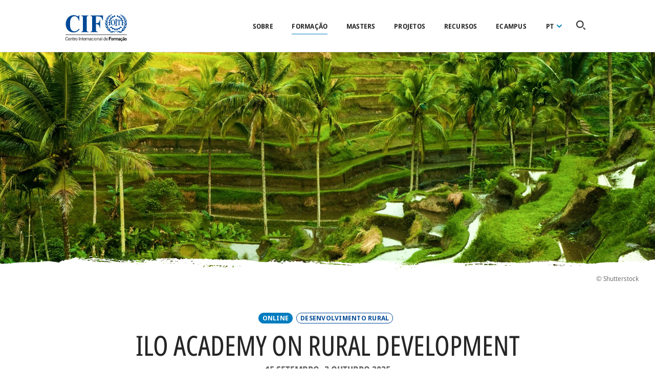

--- FILE ---
content_type: text/html; charset=UTF-8
request_url: https://www.itcilo.org/pt/courses/ilo-academy-rural-development-academia-de-la-oit-sobre-desarrollo-rural-academie-de-loit
body_size: 15392
content:
<!DOCTYPE html>
<html lang="pt-pt" dir="ltr" prefix="content: http://purl.org/rss/1.0/modules/content/  dc: http://purl.org/dc/terms/  foaf: http://xmlns.com/foaf/0.1/  og: http://ogp.me/ns#  rdfs: http://www.w3.org/2000/01/rdf-schema#  schema: http://schema.org/  sioc: http://rdfs.org/sioc/ns#  sioct: http://rdfs.org/sioc/types#  skos: http://www.w3.org/2004/02/skos/core#  xsd: http://www.w3.org/2001/XMLSchema# ">
<head>
  <meta charset="utf-8" />
<script async src="https://www.googletagmanager.com/gtag/js?id=UA-7136543-31"></script>
<script>window.dataLayer = window.dataLayer || [];function gtag(){dataLayer.push(arguments)};gtag("js", new Date());gtag("set", "developer_id.dMDhkMT", true);gtag("config", "UA-7136543-31", {"groups":"default","anonymize_ip":true,"page_placeholder":"PLACEHOLDER_page_path","allow_ad_personalization_signals":false});</script>
<link rel="canonical" href="https://www.itcilo.org/pt/courses/ilo-academy-rural-development-academia-de-la-oit-sobre-desarrollo-rural-academie-de-loit" />
<meta property="og:image" content="https://www.itcilo.org/sites/default/files/courses/cover-images/A9718181.jpeg" />
<meta property="og:image:width" content="2362" />
<meta property="og:image:height" content="1713" />
<meta name="google-site-verification" content="vmSZfLuOp9cr_ua3qxC4uA2GnnP8CwC2XbsWldJeseE" />
<meta name="google-site-verification" content="aeL-XaCDymxxmNzwz6264Gp7miSqa_BMcAKZhG5JeTI" />
<meta name="Generator" content="Drupal 10 (https://www.drupal.org)" />
<meta name="MobileOptimized" content="width" />
<meta name="HandheldFriendly" content="true" />
<meta name="viewport" content="width=device-width, initial-scale=1.0" />
<link rel="icon" href="/themes/custom/itcilo_theme/favicon.ico" type="image/vnd.microsoft.icon" />
<link rel="alternate" hreflang="en" href="https://www.itcilo.org/courses/ilo-academy-rural-development" />
<link rel="alternate" hreflang="fr" href="https://www.itcilo.org/fr/courses/academie-de-loit-sur-le-developpement-rural" />
<link rel="alternate" hreflang="es" href="https://www.itcilo.org/es/courses/academia-de-la-oit-sobre-desarrollo-rural" />
<link rel="alternate" hreflang="it" href="https://www.itcilo.org/it/courses/ilo-academy-rural-development-academia-de-la-oit-sobre-desarrollo-rural-academie-de-loit" />
<link rel="alternate" hreflang="pt-pt" href="https://www.itcilo.org/pt/courses/ilo-academy-rural-development-academia-de-la-oit-sobre-desarrollo-rural-academie-de-loit" />

  <title>ILO Academy on Rural Development | ITCILO</title>
  <link rel="apple-touch-icon" sizes="180x180" href="themes/custom/itcilo_theme/dist/images/brand-icons/apple-touch-icon.png">
  <link rel="icon" type="image/png" sizes="32x32" href="themes/custom/itcilo_theme/dist/images/brand-icons/favicon-32x32.png">
  <link rel="icon" type="image/png" sizes="16x16" href="themes/custom/itcilo_theme/dist/images/brand-icons/favicon-16x16.png">
  <link rel="mask-icon" href="themes/custom/itcilo_theme/dist/images/brand-icons/safari-pinned-tab.svg" color="#004996">
  <meta name="msapplication-TileColor" content="#004996">
  <meta name="theme-color" content="#004996">
  <link rel="stylesheet" media="all" href="/sites/default/files/css/css_lvUnteyK74ZbmQ7JZ380k_bCW5wrJMih0_H80WJODBA.css?delta=0&amp;language=pt-pt&amp;theme=itcilo_theme&amp;include=[base64]" />
<link rel="stylesheet" media="all" href="/sites/default/files/css/css_w1GxVZs57n-9ojd1tm2FbODxfUvblN4CWIk_BY3kvmQ.css?delta=1&amp;language=pt-pt&amp;theme=itcilo_theme&amp;include=[base64]" />

  <!-- Google Optimize -->
  <script src="https://www.googleoptimize.com/optimize.js?id=OPT-KCNWZ8S"></script>
  <!-- End Google Optimize -->
  
  <!-- Google Tag Manager -->
  <script>(function(w,d,s,l,i){w[l]=w[l]||[];w[l].push({'gtm.start':new Date().getTime(),event:'gtm.js'});var f=d.getElementsByTagName(s)[0],j=d.createElement(s),dl=l!='dataLayer'?'&l='+l:'';j.async=true;j.src='https://www.googletagmanager.com/gtm.js?id='+i+dl;f.parentNode.insertBefore(j,f);})(window,document,'script','dataLayer','GTM-5QKFD4L');</script>
  <!-- End Google Tag Manager -->
  <!-- Google Tag Manager (noscript) -->
  <noscript><iframe src="https://www.googletagmanager.com/ns.html?id=GTM-5QKFD4L" height="0" width="0" style="display:none;visibility:hidden"></iframe></noscript>
  <!-- End Google Tag Manager (noscript) -->
  <script type="text/javascript">
    (function(e,t,o,n,p,r,i){e.visitorGlobalObjectAlias=n;e[e.visitorGlobalObjectAlias]=e[e.visitorGlobalObjectAlias]||function(){(e[e.visitorGlobalObjectAlias].q=e[e.visitorGlobalObjectAlias].q||[]).push(arguments)};e[e.visitorGlobalObjectAlias].l=(new Date).getTime();r=t.createElement("script");r.src=o;r.async=true;i=t.getElementsByTagName("script")[0];i.parentNode.insertBefore(r,i)})(window,document,"https://diffuser-cdn.app-us1.com/diffuser/diffuser.js","vgo");
    vgo('setAccount', '254108969');
    vgo('setTrackByDefault', true);

    vgo('process');
  </script>
</head>
<body class="itcilo-page-courses-ilo-academy-rural-development-academia-de-la-oit-sobre-desarrollo-rural-academie-de-loit node-2850 path-node page-node-type-course">

<a href="#main-content" class="visually-hidden focusable">
  Passar para o conteúdo principal
</a>

  <div class="dialog-off-canvas-main-canvas" data-off-canvas-main-canvas>
    <div class="layout-container">

  <div class="header-container">
    <header role="banner">
      
        <div class="region region-header">
    <div id="block-itcilo-theme-branding" class="block block-system block-system-branding-block">
  
    
        <a href="/pt" rel="home" class="site-logo" tabindex="1">
      <img src="/themes/custom/itcilo_theme/logo.svg" alt="Início" />
    </a>
        <div class="site-name">
      <a href="/pt" rel="home" tabindex="1">ITCILO</a>
    </div>
    </div>
<nav role="navigation" aria-labelledby="block-itcilo-theme-account-menu-menu" id="block-itcilo-theme-account-menu" class="block block-menu navigation menu--account">
            
  <h2 class="visually-hidden" id="block-itcilo-theme-account-menu-menu">User account menu</h2>
  

        
              <ul class="menu">
                    <li class="menu-level-1 menu-item">
        <a href="/pt/user/login" data-drupal-link-system-path="user/login">Entrar</a>
              </li>
        </ul>
  


  </nav>
<div id="block-menusblock" class="block block-itcilo-global block-menus-block">
  
    
      <button class="hamburger hamburger--spring" type="button" aria-label="Open Navigation">
  <span class="hamburger-box">
    <span class="hamburger-inner">Menu icon</span>
  </span>
</button>

<div class="main-menu-container">
  <div class="main-menu-wrapper">
    <div class="menu-block-main">
      
              <ul class="menu">
                    <li class="menu-level-1 menu-item menu-item--expanded">
        <a href="/pt/about" data-drupal-link-system-path="node/1084">Sobre</a>
                                <ul class="menu">
                    <li class="menu-level-2 menu-item">
        <a href="/pt/about" data-drupal-link-system-path="node/1084">Panorama</a>
              </li>
                <li class="menu-level-2 menu-item">
        <a href="/pt/about/board" data-drupal-link-system-path="node/1488">Conselho</a>
              </li>
                <li class="menu-level-2 menu-item">
        <a href="/pt/sobre/history" data-drupal-link-system-path="node/2953">História</a>
              </li>
                <li class="menu-level-2 menu-item">
        <a href="/pt/about/campus" data-drupal-link-system-path="node/1082">Campus</a>
              </li>
                <li class="menu-level-2 menu-item">
        <a href="/pt/sobre/teams" data-drupal-link-system-path="node/1086">Equipas</a>
              </li>
                <li class="menu-level-2 menu-item">
        <a href="/pt/topics" data-drupal-link-system-path="node/1289">tópicos</a>
              </li>
                <li class="menu-level-2 menu-item">
        <a href="/pt/node/3582" title="Social partners" data-drupal-link-system-path="node/3582">Social partners</a>
              </li>
        </ul>
  
              </li>
                <li class="menu-level-1 menu-item menu-item--expanded menu-item--active-trail">
        <a href="/pt/training" data-drupal-link-system-path="node/2623">Formação</a>
                                <ul class="menu">
                    <li class="menu-level-2 menu-item">
        <a href="/pt/training" data-drupal-link-system-path="node/2623">Panorama</a>
              </li>
                <li class="menu-level-2 menu-item menu-item--active-trail">
        <a href="/pt/courses" class="main-menu--courses" data-drupal-link-system-path="courses">Cursos</a>
              </li>
                <li class="menu-level-2 menu-item">
        <a href="/pt/training/tailored-courses" data-drupal-link-system-path="node/2888">Personalizados</a>
              </li>
                <li class="menu-level-2 menu-item">
        <a href="/pt/formacao/diplomas" data-drupal-link-system-path="node/2314">Diplomas</a>
              </li>
                <li class="menu-level-2 menu-item">
        <a href="/pt/node/2979" data-drupal-link-system-path="node/2979">Masterclasses</a>
              </li>
                <li class="menu-level-2 menu-item">
        <a href="/pt/node/3474" data-drupal-link-system-path="node/3474">Keynotes</a>
              </li>
        </ul>
  
              </li>
                <li class="menu-level-1 menu-item">
        <a href="/pt/turin-school-of-development/masters-courses" data-drupal-link-system-path="node/1466">Masters</a>
              </li>
                <li class="menu-level-1 menu-item menu-item--collapsed">
        <a href="/pt/servi%C3%A7os" data-drupal-link-system-path="node/2887">Projetos</a>
              </li>
                <li class="menu-level-1 menu-item menu-item--collapsed">
        <a href="/pt/resources" data-drupal-link-system-path="node/2876">Recursos</a>
              </li>
                <li class="menu-level-1 menu-item">
        <a href="https://ecampus.itcilo.org/">eCampus</a>
              </li>
        </ul>
  


      <div id="block-dropdownlanguagecontent--2" class="block block-dropdown-language block-dropdown-languagelanguage-content">
  
    
        <div class="dropbutton-wrapper"><div class="dropbutton-widget"><ul class="dropdown-language-item dropbutton"><li class="pt-pt active" data-title="Português"><span class="language-link active-language">pt</span></li><li class="en" data-title="English"><a href="/courses/ilo-academy-rural-development" class="language-link" hreflang="en">English</a></li><li class="fr" data-title="Français"><a href="/fr/courses/academie-de-loit-sur-le-developpement-rural" class="language-link" hreflang="fr">Français</a></li><li class="es" data-title="Español"><a href="/es/courses/academia-de-la-oit-sobre-desarrollo-rural" class="language-link" hreflang="es">Español</a></li><li class="it" data-title="Italiano"><a href="/it/courses/ilo-academy-rural-development-academia-de-la-oit-sobre-desarrollo-rural-academie-de-loit" class="language-link" hreflang="it">Italiano</a></li></ul></div></div>
  </div>

    </div>
  </div>
  <div class="block block-itcilo-global block-global-search-icon-block">
  
    
      
<button id="global-search-trigger" value="Global search icon">
  <svg viewBox="0 0 18 18">
    <path d="M7.31,14.62a7.31,7.31,0,1,1,7.31-7.31A7.32,7.32,0,0,1,7.31,14.62ZM7.31,2a5.31,5.31,0,1,0,5.31,5.31A5.31,5.31,0,0,0,7.31,2Zm10.4,15.71a1,1,0,0,0,0-1.42l-2.66-2.65a1,1,0,0,0-1.41,1.41l2.65,2.66A1,1,0,0,0,17,18,1,1,0,0,0,17.71,17.71Z"/>
  </svg>
  <h3>Search for a course, topic, project ...</h3>
</button>

  </div>

</div>

  </div>

  </div>

    </header>

      </div>

        <div class="region region-breadcrumbs">
    <div id="block-itcilo-theme-breadcrumbs" class="block block-system block-system-breadcrumb-block">
  
    
        <nav class="breadcrumb" role="navigation" aria-labelledby="system-breadcrumb">
    <h2 id="system-breadcrumb" class="visually-hidden">Navegação estrutural</h2>
    <ol>
          <li>
                  <a href="/pt">Início</a>
              </li>
          <li>
                  <a href="/pt/courses">Courses</a>
              </li>
        </ol>
  </nav>

  </div>

  </div>

  
        <div class="region region-highlighted">
    <div data-drupal-messages-fallback class="hidden"></div>

  </div>

  
  
  <main role="main">
    <a id="main-content" tabindex="-1"></a>
    
    
    <div class="layout-content">
        <div class="region region-content">
    <div id="block-globalsearchblock" class="block block-itcilo-global block-global-search-block">
  
    
      <div id="search-module" class="search-module" role="dialog" aria-modal="true" aria-label="Search Dialog">
  <div id="input-container" class="search-module__input-container">
    <div class="wrapper">
      <div id="search-input" class="search-input"><span class="search-input__highlight"></span>
        <form class="global-search-form" data-drupal-selector="global-search-form" action="/pt/courses/ilo-academy-rural-development-academia-de-la-oit-sobre-desarrollo-rural-academie-de-loit" method="post" id="global-search-form" accept-charset="UTF-8">
  <div class="js-form-item form-item js-form-type-textfield form-type-textfield js-form-item-global-search-input form-item-global-search-input form-no-label">
        <input autocomplete="off" placeholder="Search for a course, topic, project…" data-drupal-selector="edit-global-search-input" type="text" id="edit-global-search-input" name="global_search_input" value="" size="64" maxlength="255" class="form-text" />

        </div>
<input class="search-submit button js-form-submit form-submit" data-drupal-selector="edit-global-search-submit" type="submit" id="edit-global-search-submit" name="op" value="Pesquisar" />
<input autocomplete="off" data-drupal-selector="form-ujadzpvt2rm8wc7w52yt2hxjxhrkkwlbipf8mqhelsg" type="hidden" name="form_build_id" value="form-ujADZpVt2rM8Wc7W52yT2hXjXhrkkwLBIPF8mQheLSg" />
<input data-drupal-selector="edit-global-search-form" type="hidden" name="form_id" value="global_search_form" />

</form>

      </div>
      <button class="close-btn" aria-label="Close dialog">
        <span>close search widget</span>
        <svg class="close" viewBox="0 0 21.3 19.5">
          <g>
            <path d="M17.8,3.7L4.6,16.9c-0.3,0.3-0.8,0.3-1.1,0c-0.3-0.3-0.3-0.8,0-1.1L16.7,2.6c0.3-0.3,0.8-0.3,1.1,0C18.1,2.9,18.1,3.4,17.8,3.7z"></path>
            <path d="M16.7,16.9L3.5,3.7c-0.3-0.3-0.3-0.8,0-1.1s0.8-0.3,1.1,0l13.2,13.2c0.3,0.3,0.3,0.8,0,1.1C17.5,17.2,17,17.2,16.7,16.9z"></path>
          </g>
        </svg>
      </button>
    </div>
  </div>
  <div id="search-module-results" class="search-module__results">
    <div class="wrapper">
      <div id="search-module__results_suggestions">

      </div>
      <div class="ajax-progress ajax-progress-throbber visually-hidden">
        <div class="throbber">&nbsp;</div>
      </div>
    </div>
    <div class="more-link all-results visually-hidden">
      <a href="#" id="all-results-link">View all results</a>
    </div>
  </div>
</div>

  </div>
<div id="block-itcilo-theme-page-title" class="block block-core block-page-title-block">
  
    
      
  <h1 class="page-title"><span class="view-mode-full field field--name-title field--type-string field--label-hidden">ILO Academy on Rural Development</span>
</h1>


  </div>
<div id="block-itcilo-theme-content" class="block block-system block-system-main-block">
  
    
        <div data-track-id="2850" class="node-view-mode-full node-course node-2850 layout layout--onecol">
    <div  class="layout__region layout__region--content">
      
      
<div  class="group-page-intro">
    
            <div class="view-mode-full field field--name-field-cover-image field--type-image field--label-hidden field__item">    <picture>
                  <source srcset="/sites/default/files/styles/fullscreen_image_large/public/courses/cover-images/A9718181.jpeg?h=69edd0d0&amp;itok=JA_qOVZ_ 1x" media="all and (min-width: 2001px)" type="image/jpeg" width="4000" height="1332"/>
              <source srcset="/sites/default/files/styles/fullscreen_image/public/courses/cover-images/A9718181.jpeg?h=69edd0d0&amp;itok=hLPKuguD 1x" media="all and (min-width: 1001px) and (max-width: 2000px)" type="image/jpeg" width="2000" height="666"/>
              <source srcset="/sites/default/files/styles/fullscreen_image_small/public/courses/cover-images/A9718181.jpeg?h=69edd0d0&amp;itok=RDM0H9ln 1x" media="all and (min-width: 501px) and (max-width: 1000px)" type="image/jpeg" width="1000" height="400"/>
              <source srcset="/sites/default/files/styles/fullscreen_image_xs/public/courses/cover-images/A9718181.jpeg?h=69edd0d0&amp;itok=m_D2gefX 1x" media="all and (max-width: 500px)" type="image/jpeg" width="500" height="280"/>
                  <img loading="eager" width="2000" height="666" src="/sites/default/files/styles/fullscreen_image/public/courses/cover-images/A9718181.jpeg?h=69edd0d0&amp;itok=hLPKuguD" alt="ILO Academy on Rural Development" typeof="foaf:Image" />

  </picture>

</div>
      
<div  class="group-photo-details">
    
            <div class="view-mode-full field field--name-field-photo-credits field--type-string field--label-hidden field__item">© Shutterstock</div>
      
  </div>
<div  class="group-typology-topics">
    <div class="online-mode">Online</div>
      <div class="view-mode-full field field--name-field-topics field--type-entity-reference field--label-hidden field__items">
              <div class="field__item"><a href="/pt/topics/desenvolvimento-rural" hreflang="pt-pt">Desenvolvimento Rural</a></div>
          </div>
  
  </div>
            <div class="view-mode--custom field field--name-node-title field--type-ds field--label-hidden field__item"><h1>
  ILO Academy on Rural Development
</h1>
</div>
      
            <div class="view-mode-full field field--name-field-date-range field--type-daterange field--label-hidden field__item">15 Setembro&ndash;3 Outubro 2025</div>
      
            <div class="view-mode--custom field field--name-course-available-languages field--type-ds field--label-hidden field__item"><div class="list-available-languages">O curso está disponível em <a href="/courses/ilo-academy-rural-development" hreflang="en">English</a>, <a href="/fr/courses/academie-de-loit-sur-le-developpement-rural" hreflang="fr">Français</a>, <a href="/es/courses/academia-de-la-oit-sobre-desarrollo-rural" hreflang="es">Español</a></div></div>
      
  </div>
<div  class="group-metadata-map">
    
<div  class="group-metadata-wrapper">
    
<div  class="group-metadata-container">
    
  <div class="online view-mode--custom field field--name-rendered-course-sessions field--type-ds field--label-above">
    <div class="field__label">Em linha</div>
              <div class="field__item"><div class="item-list"><ul><li>  <div class="paragraph paragraph--type--course-session paragraph--view-mode--full">
          
            <div class="view-mode-full field field--name-field-place field--type-string field--label-hidden field__item">Em linha (E-Campus)</div>
      
            <div class="view-mode-full field field--name-field-date-range field--type-daterange field--label-hidden field__item">15 Setembro&ndash;3 Outubro 2025</div>
      
      </div>
</li></ul></div></div>
          </div>

  <div class="view-mode-full field field--name-field-languages field--type-entity-reference field--label-above">
    <div class="field__label"></div>
          <div class="field__items">
              <div class="field__item">Inglês, Francês, Espanhol</div>
              </div>
      </div>

  <div class="view-mode-full field field--name-field-application-dates field--type-daterange field--label-above">
    <div class="field__label">Data limite de inscrição</div>
          <div class="field__items">
              <div class="field__item">13 Setembro 2025</div>
              </div>
      </div>

<div  class="group-field-price">
  <h3>Preço</h3>
    
  <div class="view-mode-full field field--name-field-tuition-cost field--type-decimal field--label-inline clearfix">
    <div class="field__label">Propina</div>
              <div content="1815.00" class="field__item">€1,815</div>
          </div>

  <div class="view-mode-full field field--name-field-total-cost field--type-decimal field--label-inline clearfix">
    <div class="field__label">Preço total</div>
              <div content="1815.00" class="field__item">€1,815</div>
          </div>

  </div>
  <div class="view-mode-full field field--name-field-contact field--type-email field--label-above">
    <div class="field__label">Contacto</div>
          <div class="field__items">
              <div class="field__item"><a href="mailto:rural@itcilo.org">rural@itcilo.org</a></div>
              </div>
      </div>

  <div class="view-mode-full field field--name-field-code field--type-string field--label-above">
    <div class="field__label">Código</div>
              <div class="field__item">A9718181</div>
          </div>

  </div>
<div  class="group-documents-apply">
    
      <div class="view-mode-full field field--name-field-related-documents field--type-entity-reference field--label-hidden field__items">
              <div class="field__item"><article class="media media--type-course-document media--view-mode-default">
  
      
            <div class="view-mode-default field field--name-field-media-file field--type-file field--label-hidden field__item">
<span class="file file--mime-application-pdf file--application-pdf"> <a href="/sites/default/files/media/course-documents/A9718181_SEE_ILO%20Academy%20on%20Rural%20Development_InfoNote%20EN.pdf" type="application/pdf" title="A9718181_SEE_ILO Academy on Rural Development_InfoNote EN.pdf">Descarregar BROCHURE</a></span>
</div>
      
  </article>
</div>
          </div>
  
  </div>
  </div>
  </div>
            <div class="view-mode-full field field--name-field-key-features field--type-entity-reference-revisions field--label-hidden field__item">  <div class="paragraph paragraph--type--key-features paragraph--view-mode--default">
          
            <div class="view-mode-default field field--name-field-title field--type-string field--label-hidden field__item">Key features</div>
      
      <div class="view-mode-default field field--name-field-key-features field--type-entity-reference-revisions field--label-hidden field__items">
              <div class="field__item">  <div class="paragraph paragraph--type--key-features-item paragraph--view-mode--default">
          
            <div class="view-mode-default field field--name-field-title field--type-string field--label-hidden field__item">MASTERCLASSES</div>
      
            <div class="view-mode-default clearfix text-formatted field field--name-field-description field--type-text-long field--label-hidden field__item"><p><span><span><span>Learn and share with renown global experts</span></span></span></p>
</div>
      
      </div>
</div>
              <div class="field__item">  <div class="paragraph paragraph--type--key-features-item paragraph--view-mode--default">
          
            <div class="view-mode-default field field--name-field-title field--type-string field--label-hidden field__item">SOUTH-SOUTH COOPERATION</div>
      
            <div class="view-mode-default clearfix text-formatted field field--name-field-description field--type-text-long field--label-hidden field__item"><p><span><span><span>Work with peers on topics of key interest</span></span></span></p>
</div>
      
      </div>
</div>
              <div class="field__item">  <div class="paragraph paragraph--type--key-features-item paragraph--view-mode--default">
          
            <div class="view-mode-default field field--name-field-title field--type-string field--label-hidden field__item">VIRTUAL COFFEE WITH EXPERTS</div>
      
            <div class="view-mode-default clearfix text-formatted field field--name-field-description field--type-text-long field--label-hidden field__item"><p><span><span><span><span><span><span>Delve into topics to design actionable solutions</span></span></span></span></span></span></p>
</div>
      
      </div>
</div>
          </div>
  
      </div>
</div>
      
  <div class="view-mode-full clearfix text-formatted field field--name-field-description-map field--type-text-long field--label-above">
    <div class="field__label">Apresentação do curso</div>
              <div class="field__item"><p>The 2025 Rural Development Academy comes at a crucial time as rural economies worldwide strive to create opportunities for decent work and promote social inclusion in an era of environmental change. Rural areas increasingly face challenges like climate impacts, biodiversity loss and shifting agricultural demands. This Academy will provide a platform to explore how a just transition can foster inclusive and resilient rural economies. A just transition towards environmentally sustainable economies and societies for all must be rooted in social justice and responsive to intergenerational needs, including the aspirations of young women and men in rural areas, leaving no one behind.</p>
</div>
          </div>

  <div class="view-mode-full clearfix text-formatted field field--name-field-target-audience field--type-text-long field--label-above">
    <div class="field__label">Perfil dos participantes</div>
              <div class="field__item"><p>The 2025 Rural Development Academy targets: - The ILO's tripartite constituents; - Policymakers involved in rural development; - Practitioners from development partner agencies and international organizations; - Social innovators and entrepreneurs; and - Academia and members of civil society organizations.</p>
</div>
          </div>

      <div class="view-mode-full field field--name-field-layout-elements field--type-entity-reference-revisions field--label-hidden field__items">
              <div class="field__item">  <div class="paragraph paragraph--type--title-text paragraph--view-mode--default">
          
            <div class="view-mode-default field field--name-field-title field--type-string field--label-hidden field__item">What will I learn?</div>
      
            <div class="view-mode-default clearfix text-formatted field field--name-field-text field--type-text-long field--label-hidden field__item"><p><span><span><span><span><span lang="EN-GB">Participants in the Rural Development Academy will explore strategies that advance</span> <span lang="EN-GB">decent work and just transition in the rural economy, emphasizing rights, sustainable</span> <span lang="EN-GB">livelihoods, occupational safety and health, gender equality, and more. </span></span></span></span></span></p>
<p><span><span><span><span><span lang="EN-GB">The Academy</span> <span lang="EN-GB">favours an integrated approach, in which employment policies, social protection</span> <span lang="EN-GB">frameworks and environmentally responsible practices support a balanced and</span> <span lang="EN-GB">equitable development model based on social dialogue. It aims to ensure that rural</span> <span lang="EN-GB">communities are empowered in the shift towards greener, more digitalized and more</span> <span lang="EN-GB">sustainable and inclusive economies.</span></span></span></span></span></p>
</div>
      
      </div>
</div>
              <div class="field__item">  <div class="paragraph paragraph--type--title-text paragraph--view-mode--default">
          
            <div class="view-mode-default field field--name-field-title field--type-string field--label-hidden field__item">Academy structure</div>
      
            <div class="view-mode-default clearfix text-formatted field field--name-field-text field--type-text-long field--label-hidden field__item"><p><span><span><span><span lang="EN-GB"><span>The Academy will consist of three weeks of holistic and multidisciplinary online learning&nbsp;</span></span></span></span></span><span><span><span><span lang="EN-GB"><span>sessions. To receive the Rural Development Academy certification, participants need to&nbsp;</span></span></span></span></span><span><span><span><span lang="EN-GB"><span>complete the mandatory learning activities as detailed in the Academy’s agenda and on&nbsp;</span></span></span></span></span><span><span><span><span lang="EN-GB"><span>the online learning environment on the ITCILO’s eCampus.</span></span></span></span></span></p>
</div>
      
      </div>
</div>
              <div class="field__item">  <div class="paragraph paragraph--type--title-subtitle paragraph--view-mode--default">
          
            <div class="view-mode-default field field--name-field-title field--type-string field--label-hidden field__item">Watch the video to learn more on our Academy!</div>
      
      </div>
</div>
              <div class="field__item">  <div class="paragraph paragraph--type--video paragraph--view-mode--default">
          
            <div class="view-mode-default field field--name-field-video-embed field--type-video-embed-field field--label-hidden field__item"><div data-video-embed-field-lazy="&lt;div class=&quot;video-embed-field-provider-youtube video-embed-field-responsive-video&quot;&gt;&lt;iframe width=&quot;854&quot; height=&quot;480&quot; frameborder=&quot;0&quot; allowfullscreen=&quot;allowfullscreen&quot; src=&quot;https://www.youtube.com/embed/08Tqp7srY6k?autoplay=1&amp;amp;start=0&amp;amp;rel=0&quot;&gt;&lt;/iframe&gt;
&lt;/div&gt;
" class="video-embed-field-lazy"><img src="/sites/default/files/styles/video_thumb/public/video_thumbnails/08Tqp7srY6k.jpg?itok=jCpv7psZ" width="1920" height="1080" alt="" loading="lazy" typeof="foaf:Image" class="image-style-video-thumb" />

<button class="video-embed-field-lazy-play"></button>
</div>
</div>
      
      </div>
</div>
          </div>
  
    </div>
  </div>


  </div>
<div id="block-coursehelpblock" class="block block-itcilo-courses block-course-help-block">
  
    
      <div class="clear-both">
  <h2><span>Tem perguntas?</span> Nós temas as respostas</h2>
  <div class="block-actions">
    <a class="button" href="/pt/frequently-asked-questions" target="_blank">Leia as nossas Perguntas Frequentes</a>
          <a class="button" href="mailto:rural@itcilo.org" target="_blank">Contacte-nos</a>
      </div>
</div>

  </div>
<div class="views-element-container block block-views block-views-blockcourses-block-courses-siblings" id="block-views-block-courses-block-courses-siblings">
  
      <h2>Cursos</h2>
    
      <div><div class="view view-courses view-id-courses view-display-id-block_courses_siblings js-view-dom-id-3790beff0f5ba729cdfa4b7db980dfece29bf650cd97fd53a195127f32a88aed">
  
    
      
      <div class="view-content">
          <div class="views-row">  <div data-track-id="3679" class="node-view-mode-teaser node-course node-3679 layout layout--onecol">
    <div  class="layout__region layout__region--content">
      
      <a href="/pt/courses/padroes-ambientais-e-sociais-em-acao-enfrentando-os-desafios-criticos-da-america-latina" class="field-group-link group-node-link" hreflang="pt-pt">
            <div class="view-mode-teaser field field--name-field-cover-image field--type-image field--label-hidden field__item">    <picture>
                  <source srcset="/sites/default/files/styles/course_teaser_image_l/public/courses/cover-images/A9019279.jpeg?h=a4404831&amp;itok=qV-Kpg-h 1x" media="all and (min-width: 2001px)" type="image/jpeg" width="570" height="320"/>
              <source srcset="/sites/default/files/styles/course_teaser_image_m/public/courses/cover-images/A9019279.jpeg?h=a4404831&amp;itok=NwowSvxb 1x" media="all and (min-width: 1001px) and (max-width: 2000px)" type="image/jpeg" width="270" height="150"/>
              <source srcset="/sites/default/files/styles/course_teaser_image_m/public/courses/cover-images/A9019279.jpeg?h=a4404831&amp;itok=NwowSvxb 1x" media="all and (min-width: 501px) and (max-width: 1000px)" type="image/jpeg" width="270" height="150"/>
              <source srcset="/sites/default/files/styles/course_teaser_image_m/public/courses/cover-images/A9019279.jpeg?h=a4404831&amp;itok=NwowSvxb 1x" media="all and (max-width: 500px)" type="image/jpeg" width="270" height="150"/>
                  <img loading="eager" width="270" height="150" src="/sites/default/files/styles/course_teaser_image_m/public/courses/cover-images/A9019279.jpeg?h=a4404831&amp;itok=NwowSvxb" alt="Normas ambientales y sociales en acción: abordar los retos críticos de América Latina" typeof="foaf:Image" />

  </picture>

</div>
      
<div  class="group-typology-topics">
    
      <div class="view-mode-teaser field field--name-field-topics field--type-entity-reference field--label-hidden field__items">
              <div class="field__item">Desenvolvimento Sustentável</div>
          </div>
  
  </div>
            <div class="view-mode--custom field field--name-node-title field--type-ds field--label-hidden field__item"><h2>
  Padrões ambientais e sociais em ação: enfrentando os desafios críticos da América Latina
</h2>
</div>
      
            <div class="view-mode-teaser field field--name-field-date-range field--type-daterange field--label-hidden field__item">23&ndash;27 Março 2026</div>
      
<div  class="group-mode-languages">
    
            <div class="view-mode-teaser field field--name-field-mode field--type-entity-reference field--label-hidden field__item">Presencial</div>
      
      <div class="view-mode-teaser field field--name-field-languages field--type-entity-reference field--label-hidden field__items">
              <div class="field__item">Português</div>
          </div>
  
  </div></a>
    </div>
  </div>

</div>
    <div class="views-row">  <div data-track-id="3691" class="node-view-mode-teaser node-course node-3691 layout layout--onecol">
    <div  class="layout__region layout__region--content">
      
      <a href="/pt/courses/unlocking-rural-development-through-data-and-emerging-technologies-global-south-new" class="field-group-link group-node-link" hreflang="pt-pt">
            <div class="view-mode-teaser field field--name-field-cover-image field--type-image field--label-hidden field__item">    <picture>
                  <source srcset="/sites/default/files/styles/course_teaser_image_l/public/courses/cover-images/A9719227.jpeg?h=d1cb525d&amp;itok=8VJYci9f 1x" media="all and (min-width: 2001px)" type="image/jpeg" width="570" height="320"/>
              <source srcset="/sites/default/files/styles/course_teaser_image_m/public/courses/cover-images/A9719227.jpeg?h=d1cb525d&amp;itok=rqDxKaM_ 1x" media="all and (min-width: 1001px) and (max-width: 2000px)" type="image/jpeg" width="270" height="150"/>
              <source srcset="/sites/default/files/styles/course_teaser_image_m/public/courses/cover-images/A9719227.jpeg?h=d1cb525d&amp;itok=rqDxKaM_ 1x" media="all and (min-width: 501px) and (max-width: 1000px)" type="image/jpeg" width="270" height="150"/>
              <source srcset="/sites/default/files/styles/course_teaser_image_m/public/courses/cover-images/A9719227.jpeg?h=d1cb525d&amp;itok=rqDxKaM_ 1x" media="all and (max-width: 500px)" type="image/jpeg" width="270" height="150"/>
                  <img loading="eager" width="270" height="150" src="/sites/default/files/styles/course_teaser_image_m/public/courses/cover-images/A9719227.jpeg?h=d1cb525d&amp;itok=rqDxKaM_" alt="Unlocking Rural Development through Data and Emerging Technologies in the Global South" typeof="foaf:Image" />

  </picture>

</div>
      
<div  class="group-typology-topics">
    
      <div class="view-mode-teaser field field--name-field-topics field--type-entity-reference field--label-hidden field__items">
              <div class="field__item">Inteligência artificial</div>
          </div>
  
  </div>
            <div class="view-mode--custom field field--name-node-title field--type-ds field--label-hidden field__item"><h2>
  Unlocking Rural Development through Data and Emerging Technologies in the Global South
</h2>
</div>
      
            <div class="view-mode-teaser field field--name-field-date-range field--type-daterange field--label-hidden field__item">30 Março&ndash;24 Abril 2026</div>
      
<div  class="group-mode-languages">
    
            <div class="view-mode-teaser field field--name-field-mode field--type-entity-reference field--label-hidden field__item">Em linha</div>
      
      <div class="view-mode-teaser field field--name-field-languages field--type-entity-reference field--label-hidden field__items">
              <div class="field__item">Inglês</div>
          </div>
  
  </div></a>
    </div>
  </div>

</div>
    <div class="views-row">  <div data-track-id="3098" class="node-view-mode-teaser node-course node-3098 layout layout--onecol">
    <div  class="layout__region layout__region--content">
      
      <a href="/pt/courses/jobs-and-skills-rural-youth" class="field-group-link group-node-link" hreflang="pt-pt">
            <div class="view-mode-teaser field field--name-field-cover-image field--type-image field--label-hidden field__item">    <picture>
                  <source srcset="/sites/default/files/styles/course_teaser_image_l/public/courses/cover-images/A9719109.jpeg?h=c6980913&amp;itok=gKTrnvQU 1x" media="all and (min-width: 2001px)" type="image/jpeg" width="570" height="320"/>
              <source srcset="/sites/default/files/styles/course_teaser_image_m/public/courses/cover-images/A9719109.jpeg?h=c6980913&amp;itok=ip8rJyHb 1x" media="all and (min-width: 1001px) and (max-width: 2000px)" type="image/jpeg" width="270" height="150"/>
              <source srcset="/sites/default/files/styles/course_teaser_image_m/public/courses/cover-images/A9719109.jpeg?h=c6980913&amp;itok=ip8rJyHb 1x" media="all and (min-width: 501px) and (max-width: 1000px)" type="image/jpeg" width="270" height="150"/>
              <source srcset="/sites/default/files/styles/course_teaser_image_m/public/courses/cover-images/A9719109.jpeg?h=c6980913&amp;itok=ip8rJyHb 1x" media="all and (max-width: 500px)" type="image/jpeg" width="270" height="150"/>
                  <img loading="eager" width="270" height="150" src="/sites/default/files/styles/course_teaser_image_m/public/courses/cover-images/A9719109.jpeg?h=c6980913&amp;itok=ip8rJyHb" alt="Decent Jobs for Rural Youth" typeof="foaf:Image" />

  </picture>

</div>
      
<div  class="group-typology-topics">
    
      <div class="view-mode-teaser field field--name-field-topics field--type-entity-reference field--label-hidden field__items">
              <div class="field__item">Emprego jovem</div>
          </div>
  
  </div>
            <div class="view-mode--custom field field--name-node-title field--type-ds field--label-hidden field__item"><h2>
  Decent Jobs for Rural Youth
</h2>
</div>
      
            <div class="view-mode-teaser field field--name-field-date-range field--type-daterange field--label-hidden field__item">6 Abril&ndash;1 Maio 2026</div>
      
<div  class="group-mode-languages">
    
            <div class="view-mode-teaser field field--name-field-mode field--type-entity-reference field--label-hidden field__item">Em linha</div>
      
      <div class="view-mode-teaser field field--name-field-languages field--type-entity-reference field--label-hidden field__items">
              <div class="field__item">Inglês</div>
          </div>
  
  </div></a>
    </div>
  </div>

</div>

    </div>
  
          </div>
</div>

  </div>
<div class="views-element-container block block-views block-views-blocktopics-block-related-topics-generic" id="block-views-block-topics-block-related-topics-generic">
  
      <h2>Temas</h2>
    
      <div><div class="view view-topics view-id-topics view-display-id-block_related_topics_generic js-view-dom-id-0c3328159c4d8689dcf47b8973126c80fc66d28e97878d37f6b3436e39d5c068">
  
    
      
      <div class="view-content">
          <div class="views-row">  <div class="taxonomy-term-view-mode-teaser-compact taxonomy-term-topics taxonomy-term-201 layout layout--onecol">
    <div  class="layout__region layout__region--content">
      
      <a href="/pt/topics/empresas" class="field-group-link group-term-link" hreflang="pt-pt">
            <div class="view-mode-teaser-compact field field--name-field-cover-image field--type-image field--label-hidden field__item"><div class="_3038" style="background-image: url('https://www.itcilo.org/sites/default/files/styles/small_thumbnail/public/topics/cover-images/science-in-hd-EB78x6KzQjY-unsplash.jpg?h=4997dc06&amp;itok=6fDPXvjO');">
  &nbsp;
</div>
</div>
      
            <div class="view-mode--custom field field--name-taxonomy-term-title field--type-ds field--label-hidden field__item"><h2>
  Empresas
</h2>
</div>
      </a>
    </div>
  </div>

</div>
    <div class="views-row">  <div class="taxonomy-term-view-mode-teaser-compact taxonomy-term-topics taxonomy-term-202 layout layout--onecol">
    <div  class="layout__region layout__region--content">
      
      <a href="/pt/topics/desenvolvimento-rural" class="field-group-link group-term-link" hreflang="pt-pt">
            <div class="view-mode-teaser-compact field field--name-field-cover-image field--type-image field--label-hidden field__item"><div class="_3039" style="background-image: url('https://www.itcilo.org/sites/default/files/styles/small_thumbnail/public/topics/cover-images/bbh-singapore-d2hs0gRFCpQ-unsplash.jpg?h=2e5cdddf&amp;itok=2sf5cNik');">
  &nbsp;
</div>
</div>
      
            <div class="view-mode--custom field field--name-taxonomy-term-title field--type-ds field--label-hidden field__item"><h2>
  Desenvolvimento Rural
</h2>
</div>
      </a>
    </div>
  </div>

</div>

    </div>
  
          </div>
</div>

  </div>

  </div>

    </div>
          <div class="layout-after-content">
          <div class="region region-after-content">
    <div id="block-backtotopblock" class="block block-itcilo-global block-back-to-top-block">
  
    
      <div class="back-to-top">
    <a href="#" class="back-to-top-btn">Back to top</a>
</div>

  </div>
<div id="block-newsletter" class="block block-itcilo-global block-newsletter-block">
  
    
      <div class="clear-both wrapper">
  <div class="newsletter--bg-image"></div>
  <div class="newsletter--info">
    <h2 class="newsletter--title">Boletim Informativo</h2>
          <p class="newsletter--subtitle">Receba atualizações, historias e informações praticas diretamente na sua caixa de correio.</p>
        <div class="newsletter--signup-link"><a href="https://itcilo63346.activehosted.com/f/5" class="button button--small" target="_blank">Registe-se</a></div>
  </div>
</div>

  </div>

  </div>

      </div>    
    
  </main>

  
      <footer role="contentinfo">
        <div class="region region-footer">
    <div id="block-footerblock" class="block block-itcilo-global block-footer-block">
  
    
      <div class="footer-block">
  <div class="footer-block-container">
    <div class="footer-block-wrapper">
      <div class="footer-top">
        <div class="footer-logo-wrapper">
          <div class="footer-logo"></div>
                      <div class="footer--address"><p>Centro Internacional de Formação da OIT<br><br />
Viale Maestri del Lavoro, 10<br><br />
10127 Turim - Itália</p>
</div>
                    <div class="block block-itcilo-global block-socials-footer-block">
  
    
      <div class="social--icons-footer-container">
  <ul class="social--icons-footer-list">
    <li class="social--icons-footer-item facebook">
      <a href="https://www.facebook.com/itcilo" target="_blank">
        <img src="/themes/custom/itcilo_theme/dist/images/symbols/facebook-white.svg" alt="Visit us on Facebook" class="logo" />
      </a>
    </li>
    <li class="social--icons-footer-item twitter">
      <a href="https://twitter.com/itcilo" target="_blank">
        <img src="/themes/custom/itcilo_theme/dist/images/symbols/twitter-white.svg" alt="Visit us on Twitter" class="logo" />
      </a>
    </li>
    <li class="social--icons-footer-item linkedin">
      <a href="https://www.linkedin.com/school/the-international-training-centre-of-the-ilo/" target="_blank">
        <img src="/themes/custom/itcilo_theme/dist/images/symbols/linkedin-white.svg" alt="Visit us on Linkedin" class="logo" />
      </a>
    </li>
  </ul>
</div>

  </div>

        </div>
        <div class="footer-menus-wrapper">
          
              <ul class="menu">
                    <li class="menu-level-1 menu-item menu-item--collapsed">
        <a href="/pt/about" data-drupal-link-system-path="node/1084">Sobre</a>
              </li>
                <li class="menu-level-1 menu-item menu-item--collapsed menu-item--active-trail">
        <a href="/pt/training" data-drupal-link-system-path="node/2623">Formação</a>
              </li>
                <li class="menu-level-1 menu-item">
        <a href="/pt/turin-school-of-development/masters-courses" data-drupal-link-system-path="node/1466">Masters</a>
              </li>
                <li class="menu-level-1 menu-item menu-item--collapsed">
        <a href="/pt/servi%C3%A7os" data-drupal-link-system-path="node/2887">Projetos</a>
              </li>
                <li class="menu-level-1 menu-item menu-item--collapsed">
        <a href="/pt/resources" data-drupal-link-system-path="node/2876">Recursos</a>
              </li>
                <li class="menu-level-1 menu-item">
        <a href="https://ecampus.itcilo.org/">eCampus</a>
              </li>
        </ul>
  


          
              <ul class="menu">
                    <li class="menu-level-1 menu-item">
        <a href="/pt/turin-school-of-development" data-drupal-link-system-path="node/1453">Escola de Desenvolvimento de Turim</a>
              </li>
                <li class="menu-level-1 menu-item">
        <a href="https://www.itcilo.org/topics">tópicos</a>
              </li>
                <li class="menu-level-1 menu-item">
        <a href="/pt/about/campus" data-drupal-link-system-path="node/1082">Campus de Turim</a>
              </li>
                <li class="menu-level-1 menu-item">
        <a href="/pt/sobre/teams" data-drupal-link-system-path="node/1086">Equipas dos programas</a>
              </li>
                <li class="menu-level-1 menu-item">
        <a href="/pt/about/board" data-drupal-link-system-path="node/1488">Conselho do Centro</a>
              </li>
                <li class="menu-level-1 menu-item">
        <a href="/pt/about/jobs" data-drupal-link-system-path="node/1083">Trabalhe connosco</a>
              </li>
                <li class="menu-level-1 menu-item">
        <a href="/pt/news" data-drupal-link-system-path="news">Notícias e comunicados de imprensa</a>
              </li>
                <li class="menu-level-1 menu-item">
        <a href="/pt/frequently-asked-questions" data-drupal-link-system-path="node/1537">Perguntas frequentes</a>
              </li>
                <li class="menu-level-1 menu-item">
        <a href="/pt/applications-payments-cancellation" data-drupal-link-system-path="node/1769">Inscrições, pagamentos e cancelamento</a>
              </li>
        </ul>
  


          
              <ul class="menu">
                    <li class="menu-level-1 menu-item">
        <a href="https://blog.itcilo.org/">Blogue</a>
              </li>
                <li class="menu-level-1 menu-item">
        <a href="https://campuslife.itcilo.org/">Vida no campus</a>
              </li>
                <li class="menu-level-1 menu-item">
        <a href="https://www.itcilo.org/alumni">Alumni</a>
              </li>
                <li class="menu-level-1 menu-item">
        <a href="https://virtualreality.itcilo.org/">Realidade virtual</a>
              </li>
                <li class="menu-level-1 menu-item">
        <a href="https://www.itcilo.org/digital-credentials">credenciais digitais</a>
              </li>
                <li class="menu-level-1 menu-item">
        <a href="https://www.itcilo.org/iso-certifications">Certificações</a>
              </li>
                <li class="menu-level-1 menu-item">
        <a href="https://www.ilo.org/global/lang--en/index.htm">Sítio de internet da OIT</a>
              </li>
                <li class="menu-level-1 menu-item">
        <a href="/pt/contact-us" data-drupal-link-system-path="node/1550">Contacte-nos</a>
              </li>
        </ul>
  


        </div>
      </div>
      <div class="footer-bottom">
                  <p class="footer--copyright"><p>© 2022 Centro Internacional de Formação da OIT. Todos os direitos reservados. <a href="/pt/politica-de-privacidade" target="_blank"><span lang="PT"><span><span>Privacidade</span></span></span></a>.</p>
</p>
                <div id="block-dropdownlanguagecontent" class="block block-dropdown-language block-dropdown-languagelanguage-content">
  
    
        <div class="dropbutton-wrapper"><div class="dropbutton-widget"><ul class="dropdown-language-item dropbutton"><li class="pt-pt active" data-title="Português"><span class="language-link active-language">pt</span></li><li class="en" data-title="English"><a href="/courses/ilo-academy-rural-development" class="language-link" hreflang="en">English</a></li><li class="fr" data-title="Français"><a href="/fr/courses/academie-de-loit-sur-le-developpement-rural" class="language-link" hreflang="fr">Français</a></li><li class="es" data-title="Español"><a href="/es/courses/academia-de-la-oit-sobre-desarrollo-rural" class="language-link" hreflang="es">Español</a></li><li class="it" data-title="Italiano"><a href="/it/courses/ilo-academy-rural-development-academia-de-la-oit-sobre-desarrollo-rural-academie-de-loit" class="language-link" hreflang="it">Italiano</a></li></ul></div></div>
  </div>

      </div>
    </div>
  </div>
</div>

  </div>

  </div>

    </footer>
  
</div>
  </div>


<script type="application/json" data-drupal-selector="drupal-settings-json">{"path":{"baseUrl":"\/","pathPrefix":"pt\/","currentPath":"node\/2850","currentPathIsAdmin":false,"isFront":false,"currentLanguage":"pt-pt"},"pluralDelimiter":"\u0003","suppressDeprecationErrors":true,"ajaxPageState":{"libraries":"[base64]","theme":"itcilo_theme","theme_token":null},"ajaxTrustedUrl":{"form_action_p_pvdeGsVG5zNF_XLGPTvYSKCf43t8qZYSwcfZl2uzM":true},"google_analytics":{"account":"UA-7136543-31","trackOutbound":true,"trackMailto":true,"trackTel":true,"trackDownload":true,"trackDownloadExtensions":"7z|aac|arc|arj|asf|asx|avi|bin|csv|doc(x|m)?|dot(x|m)?|exe|flv|gif|gz|gzip|hqx|jar|jpe?g|js|mp(2|3|4|e?g)|mov(ie)?|msi|msp|pdf|phps|png|ppt(x|m)?|pot(x|m)?|pps(x|m)?|ppam|sld(x|m)?|thmx|qtm?|ra(m|r)?|sea|sit|tar|tgz|torrent|txt|wav|wma|wmv|wpd|xls(x|m|b)?|xlt(x|m)|xlam|xml|z|zip"},"data":{"extlink":{"extTarget":true,"extTargetAppendNewWindowLabel":"(opens in a new window)","extTargetNoOverride":false,"extNofollow":true,"extTitleNoOverride":false,"extNoreferrer":false,"extFollowNoOverride":true,"extClass":"0","extLabel":"(link is external)","extImgClass":false,"extSubdomains":false,"extExclude":"","extInclude":"","extCssExclude":"","extCssInclude":"","extCssExplicit":"","extAlert":false,"extAlertText":"This link will take you to an external web site. We are not responsible for their content.","extHideIcons":false,"mailtoClass":"0","telClass":"","mailtoLabel":"(link sends email)","telLabel":"(link is a phone number)","extUseFontAwesome":false,"extIconPlacement":"append","extPreventOrphan":false,"extFaLinkClasses":"fa fa-external-link","extFaMailtoClasses":"fa fa-envelope-o","extAdditionalLinkClasses":"","extAdditionalMailtoClasses":"","extAdditionalTelClasses":"","extFaTelClasses":"fa fa-phone","whitelistedDomains":null,"extExcludeNoreferrer":""}},"field_group":{"link":{"mode":"teaser","context":"view","settings":{"classes":"group-node-link","id":"","target":"entity","custom_uri":"","target_attribute":"default"}},"html_element":{"mode":"default","context":"view","settings":{"classes":"group-photo-details","id":"","element":"div","show_label":false,"label_element":"h3","label_element_classes":"","attributes":"","effect":"none","speed":"fast","show_empty_fields":false}}},"itcilo_courses_track":{"3098":{"event":"course_content_click","course_name":"Decent Jobs for Rural Youth","course_topic":"Youth employment,Rural development,Employment promotion","course_type":"Standard Course","course_language":"English","course_mode":"Online","course_start_date":"2026-04-06","course_end_date":"2026-05-01","course_price":"1010.00","course_id":"19109"},"3691":{"event":"course_content_click","course_name":"Unlocking Rural Development through Data and Emerging Technologies in the Global South","course_topic":"Artificial intelligence,Rural development,Innovation","course_type":"Standard Course","course_language":"English","course_mode":"Online","course_start_date":"2026-03-30","course_end_date":"2026-04-24","course_price":"1055.00","course_id":"19227"},"3679":{"event":"course_content_click","course_name":"Padr\u00f5es ambientais e sociais em a\u00e7\u00e3o: enfrentando os desafios cr\u00edticos da Am\u00e9rica Latina","course_topic":"Sustainable development,Rural development","course_type":"Standard Course","course_language":"Portuguese","course_mode":"Face-to-face","course_start_date":"2026-03-23","course_end_date":"2026-03-27","course_price":"2595.00","course_id":"19279"}},"itcilo_track":{"code":"18181","course_start_date":"2025-09-15","course_end_date":"2025-10-03","course_name":"ILO Academy on Rural Development","course_type":"Open"},"itcilo_global_search":{"solr_api_url":"https:\/\/Deutsch-Seven.solrcluster.com\/solr\/ITCILO_Live","search_url":"\/pt\/search"},"base_url":"https:\/\/www.itcilo.org","user":{"uid":0,"permissionsHash":"4cab1054e146e59f3603e8f96e6b4914c1e940efc9966df619a58ba68520916d"}}</script>
<script src="/sites/default/files/js/js_kKtNQUTqwSPjSUIElgLSqwAjkh8qdmXCLM2V0rPZ1EM.js?scope=footer&amp;delta=0&amp;language=pt-pt&amp;theme=itcilo_theme&amp;include=eJxli9EOgjAMRX9ouk9aurWMho6Srqj49ZooieDjOffcokYRbV1Armi65NVd51B-9KDWAj1ceJ5298VQVatQghlkcy49nkVgLyyaiq7WqccjJjco095U0QwSD5Q6gZXxlNwYSdOdsZL_Te09wcK795EaxQydwudGLROmgUkwCjy3iyjgCxv7aDA"></script>
<script src="//cdnjs.cloudflare.com/ajax/libs/gsap/3.6.1/gsap.min.js"></script>
<script src="//cdnjs.cloudflare.com/ajax/libs/gsap/3.6.1/CSSRulePlugin.min.js"></script>
<script src="//cdnjs.cloudflare.com/ajax/libs/gsap/3.6.1/ScrollTrigger.min.js"></script>
<script src="//cdnjs.cloudflare.com/ajax/libs/ScrollMagic/2.0.8/ScrollMagic.min.js"></script>
<script src="//cdnjs.cloudflare.com/ajax/libs/ScrollMagic/2.0.8/plugins/debug.addIndicators.min.js"></script>
<script src="//cdnjs.cloudflare.com/ajax/libs/ScrollMagic/2.0.8/plugins/animation.gsap.js"></script>
<script src="/sites/default/files/js/js_vt3_CYLTODU3544KLxCJXLiQBimTsX8MP-aaM78u4WI.js?scope=footer&amp;delta=7&amp;language=pt-pt&amp;theme=itcilo_theme&amp;include=eJxli9EOgjAMRX9ouk9aurWMho6Srqj49ZooieDjOffcokYRbV1Armi65NVd51B-9KDWAj1ceJ5298VQVatQghlkcy49nkVgLyyaiq7WqccjJjco095U0QwSD5Q6gZXxlNwYSdOdsZL_Te09wcK795EaxQydwudGLROmgUkwCjy3iyjgCxv7aDA"></script>
<script src="//player.vimeo.com/api/player.js"></script>
<script src="/sites/default/files/js/js_1194qGLQIfRpjTXtRwHWvu7FpI3lZeejjYFf9U4Dt_A.js?scope=footer&amp;delta=9&amp;language=pt-pt&amp;theme=itcilo_theme&amp;include=eJxli9EOgjAMRX9ouk9aurWMho6Srqj49ZooieDjOffcokYRbV1Armi65NVd51B-9KDWAj1ceJ5298VQVatQghlkcy49nkVgLyyaiq7WqccjJjco095U0QwSD5Q6gZXxlNwYSdOdsZL_Te09wcK795EaxQydwudGLROmgUkwCjy3iyjgCxv7aDA"></script>


  <script type="text/javascript">
    window._mfq = window._mfq || [];
    (function () {
      var mf = document.createElement('script')
      mf.type = 'text/javascript'
      mf.async = true
      mf.src = '//cdn.mouseflow.com/projects/c301a667-c08c-4976-ac03-4843f7daf8b2.js'
      document.getElementsByTagName('head')[0].appendChild(mf)
    })()
  </script>
  <!-- Facebook Pixel Code -->
  <script>
    !function (f, b, e, v, n, t, s) {
      if (f.fbq) {
        return
      }
      n = f.fbq = function () {
        n.callMethod ? n.callMethod.apply(n, arguments) : n.queue.push(arguments)
      }
      if (!f._fbq) {
        f._fbq = n
      }
      n.push = n
      n.loaded = !0
      n.version = '2.0'
      n.queue = []
      t = b.createElement(e)
      t.async = !0
      t.src = v
      s = b.getElementsByTagName(e)[0]
      s.parentNode.insertBefore(t, s)
    }(window, document, 'script', 'https://connect.facebook.net/en_US/fbevents.js')
    fbq('init', '916324215439642')
    fbq('track', 'PageView')
  </script>
  <noscript><img height="1" width="1" style="display:none" src="https://www.facebook.com/tr?id=916324215439642&ev=PageView&noscript=1" /></noscript>
  <!-- End Facebook Pixel Code -->
</body>
</html>


--- FILE ---
content_type: image/svg+xml
request_url: https://www.itcilo.org/themes/custom/itcilo_theme/dist/images/logo/itcilo_pt-w.svg
body_size: 4542
content:
<svg data-name="Livello 1" xmlns="http://www.w3.org/2000/svg" width="120" height="55" viewBox="0 0 120 55"><title>itcilo_pt-w</title><path d="M102.15 36.24l.61-.15c-.73-1.41-2.29-2.08-3.5-2.87v-.17a3.22 3.22 0 0 1 2.79.44c1.69 1.44 4.13 2.82 6.61 2a8.39 8.39 0 0 0 3.62-2.08c-3.86 1.74-8-1.46-12-.82C96 32.22 92 33 87.8 33.85a6 6 0 0 1-2.8-.63 7.51 7.51 0 0 0 5.63 2.39c3-.09 4.2-3.17 7.3-2.65a.56.56 0 0 0 .17.09C97 34 95.49 34.49 94.48 36a.92.92 0 0 0 .78.19 6.77 6.77 0 0 1 3.39-2.92 7.57 7.57 0 0 1 3.45 3zm7.18-3.11a7 7 0 0 0 6-2.72 15 15 0 0 0 1.58-2.2c-.83.86-2.76 1-4 1.74-.52.21-.88.7-1.35.89 1.66-1.53 1.94-3.95 1.92-6.26a20.53 20.53 0 0 0-3.48 6.85 2.43 2.43 0 0 1-1.92 1.09 7 7 0 0 1-1.71-.1zM86.77 33a12.7 12.7 0 0 0 4.15-.57c-1.09.14-2.57.14-3.36-.7-1-2.55-1.83-5.27-3.56-7 0-.12 0-.26-.12-.3 0 2.25.12 4.67 1.87 6.25.08 0-.14.19-.09.07-1.23-1.53-3.87-1.43-5.23-2.8a9.79 9.79 0 0 0 5.06 4.78zm13.37-2c.54-.12 1.33 0 1.72-.4a1.25 1.25 0 0 1 .12-.17v-1.17l1.54-.68 1.11 1a2.94 2.94 0 0 0 1.64-.79.83.83 0 0 1 .12-.16l-.39-1.11.14-.34c.5-.24.79-.83 1.45-.86.43.15.83.86 1.32.53a7.94 7.94 0 0 0 1.19-1.2l-1.89-2a13.52 13.52 0 0 1-7.11 4.25 11.93 11.93 0 0 1-9.88-2.42 25.29 25.29 0 0 1-2-2l-2 2a3.4 3.4 0 0 0 1.32 1.44c.57 0 .92-.86 1.52-.53l1 .69c.43.53-.42 1.1-.19 1.7.45.29 1 .86 1.71.74a.51.51 0 0 1 .17-.07l.45-.74c.5-.38 1.19.17 1.76.31s0 .93.22 1.39a.61.61 0 0 0 .34.31l1.61.12c.35-.34.19-1.13.78-1.32h1.5l.66 1.41zm13.41-2a2.86 2.86 0 0 1 1.35-.86 4.52 4.52 0 0 0 3.17-2.14 14.43 14.43 0 0 0 1.4-4.28c-.71 2-3.13 2.67-4.09 4.61a.24.24 0 0 1-.12 0c1.27-1.9.09-4.25-.26-6.34-.14.79-.5 1.66-.74 2.49-.45 2.23.83 4.77-.78 6.57zm-29.77-.2c-1.85-2.52.29-5.95-1.32-8.91v-.16c-.17 1.14-1.09 2.82-1 4.18a4 4 0 0 0 .6 2s0 .1-.09.1a18.76 18.76 0 0 0-3.08-3.09 7.47 7.47 0 0 1-1-1.53c.28 2.27 1 4.72 2.87 5.85.55.37 1.15.47 1.68.77a1.6 1.6 0 0 1 1.28.79zm32.75-5.11c1.21-1.57 3.06-2.53 3.39-4.82a13.61 13.61 0 0 0-.16-4c-.19 2.25-1.85 3.32-2.3 5.46a.38.38 0 0 1-.15 0c.22-2.37-1.4-3.81-2.36-5.6a20.63 20.63 0 0 0 .31 3.51c.39 1.94 1.77 3.63 1.27 5.49zm-35.7-.25c-.31-3 2.12-5.78 1.7-9a32.12 32.12 0 0 0-2 3.15 4.41 4.41 0 0 0-.43 2.29c0 .12-.07.14-.14.12-.43-2.17-2-3.29-2.23-5.56-.6 2.43-.43 5.39 1.35 7.15a8.4 8.4 0 0 1 1.75 1.79zm16-.59v-.63c.8 0 1.21-.13 1.27-.71V10.57c0-.5-.89-.5-1.27-.47v-.74h4.35v.77c-.67-.07-1.2 0-1.36.44v10.87c.12.55.57.71 1.36.71v.63zm15.35-.91a.89.89 0 0 0 .23 0c.17-.61.69-1.37.38-2l-1-.54.17-1.68c.23-.35.85-.16 1.28-.35.42-.44.23-1.27.09-1.92l-1.45-.45-.33-1.62 1.16-.8a3.23 3.23 0 0 0-.49-1.76l-1.29.07c-.66-.24-.8-.93-1.11-1.53l.88-1.2a3.23 3.23 0 0 0-1.21-1.43c-.6 0-.92.82-1.51.44a5.53 5.53 0 0 0-1-.87l-.15-.33.49-1.15c-.26-.57-.81-.73-1.35-1.1a1.14 1.14 0 0 0-.55.07l-.83.8a3.23 3.23 0 0 1-1.69-.89l.1-1.27c-.43-.48-1.28-.48-2-.6l-.73 2.63a13.05 13.05 0 0 1 8.91 6.54 12.67 12.67 0 0 1 .45 10.13zm-27-.24l2.57-.7a13.58 13.58 0 0 1 .66-10.13 11.91 11.91 0 0 1 8.2-6.16 4.36 4.36 0 0 1 .78-.17l-.69-2.7-1.84.34-.19 1.43-1.45.71c-.62 0-.59-1-1.28-1a5.07 5.07 0 0 0-1.28.77l-.15.33c0 .47.67 1 .24 1.41s-.66.69-1 .9l-1.44-.53a2.64 2.64 0 0 0-1.1 1.46c0 .47.54.67.71 1a3.2 3.2 0 0 1-.81 1.62l-.14.08-1.21-.24a2.72 2.72 0 0 0-.76 1.7 1 1 0 0 0 0 .24l1.09.79a3.63 3.63 0 0 1-.45 1.7.56.56 0 0 1-.17.09l-1.07.15c-.37.49-.18 1.29-.14 1.95.14.29.69.24 1 .29.59.31.35 1.17.52 1.77a.52.52 0 0 1-.12.31l-1.14.67.48 1.89zm10.25-10.25a4 4 0 0 0-4-.77 4.41 4.41 0 0 0-2.65 3.54c-.51 2.29-.13 5.6 2 6.88a4.09 4.09 0 0 0 1.87.54 3.36 3.36 0 0 0 1.86-.4 4.14 4.14 0 0 0 2.18-3c.39-2.24.31-4.98-1.26-6.79zm13 2.7h-.52c-.09-1.2-.11-2.84-2.33-2.6v8.94c0 .11 0 .21.27.27h.82v.6h-3.84v-.61h.74a.39.39 0 0 0 .27-.34v-8.9c-2.23-.1-2.19 1.14-2.39 2.76h-.55v-3.4h7.58zm-13.8 5.48A1.92 1.92 0 0 1 92.82 21a2 2 0 0 1-1.61-1.27 12.27 12.27 0 0 1-.2-7.32 1.7 1.7 0 0 1 .72-1 2.05 2.05 0 0 1 1.21-.31 2.15 2.15 0 0 1 1.16.44 2.2 2.2 0 0 1 .46.8c.74 2.51.52 6.31.06 7.29zm23-5c-.43-2 .78-4 .28-6 2.09 2.89 1.26 6.45-.12 9.27-.6-2.79-3.32-4.39-3.58-7.54 1.14 1.38 3 2.32 3.31 4.2zm-37.82 3c.67-2.74 3.29-4.34 3.76-7.47-.71.59-1.73 1.57-2.57 2.43a3.93 3.93 0 0 0-.88 1.66h-.14a7.94 7.94 0 0 0-.24-3.25 5.8 5.8 0 0 1 0-2.62c-1 1.86-2 4.38-1 6.57a11 11 0 0 1 1.02 2.67zm37.08-5.78c.45-2.94.21-6-2.36-7.83.85 1.69.59 3.82 1.46 5.53a.25.25 0 0 1-.17 0c-.58-1.51-2.27-2-3.64-2.79a21 21 0 0 0 1.42 2.31c.88 1.44 2.58 1.53 3.29 2.87zm-36.18-.35c.38-1.22-.38-2.47-.21-3.76a7.74 7.74 0 0 1 2.69-4 4.83 4.83 0 0 0-.42.89 24.21 24.21 0 0 1-1.17 4.55c.07.05.1 0 .14 0A4.53 4.53 0 0 1 83 7.65c.61-.55 1.87-.78 2.53-1.22-1 2.23-3.18 3.59-4.87 5zm33.86-4.26c-.45-2.56-1.44-5.14-3.91-6 .69 1.07 1.09 2.48 1.92 3.37.21.26.31.42.52.66a.17.17 0 0 1-.07.15 7.09 7.09 0 0 0-4.06-2 .57.57 0 0 0-.26-.12c1.38 2.25 3.89 2.68 5.86 4.09zM83.1 6.85c1.82-1.17 4.27-1.51 5.59-3.59A1.24 1.24 0 0 0 89 3c-.82.38-1.89.31-2.76.8A6.71 6.71 0 0 0 84.71 5c-.07 0-.14 0-.14-.07a16.84 16.84 0 0 0 2.28-3.77.76.76 0 0 1 .23-.26c-1.66.83-3.34 2-3.6 4.27A3.1 3.1 0 0 1 83 6.9zm28-3.47c-.64-1.07-1.21-2.41-2.77-2.65a6.74 6.74 0 0 1-2.27-.33 12.06 12.06 0 0 0 5 2.98zm-24.59-.26A11.72 11.72 0 0 0 91.5.3C90 .56 88.1.3 87.32 2a8.1 8.1 0 0 1-.81 1.12zm-59.45 9.31V1.59h-1c-.32 1.61-.65 2.23-1.46 2.23-2 0-3.84-2.23-8.75-2.23C7.17 1.59.52 9.17.52 19.16c0 9.56 6.23 16.2 15.13 16.2A14.28 14.28 0 0 0 27.06 30v-2.41c-3.46 3.69-5.84 5.68-9.84 5.68a7 7 0 0 1-4.7-1.76c-2.48-2.17-3.67-6.1-3.67-13 0-6.34 1.19-10.7 3.84-13a7.18 7.18 0 0 1 4.8-1.86c4.27 0 7.89 3.7 8.59 8.81zm3.69-10.06v.85c2.82 0 3.25 1.47 3.25 3.22v24.17c0 2.27-1 3.27-3.24 3.22v.85h14v-.85c-2.6 0-3.35-1-3.35-3.27V6.23c0-2.27 1.24-3.13 3.35-3v-.9zm42.39 8.86V2.31H48.82v.86c2.44 0 3.3 1 3.3 3.08v24.17c0 2.46-.76 3.31-3.3 3.36v.85H63v-.85c-2.8 0-3.45-1-3.45-3.41V19.2c4.64.05 7.18 2.28 7.18 7.2h1V10.68h-1c0 4.69-2.16 6.63-7.18 6.77V4.1h3.07c6.16 0 8.81 1.66 9.51 7.11zM4.17 48.9c-.2.81-.59 1.59-1.6 1.59S.73 49.62.73 47.7s.75-2.8 1.7-2.8 1.39.57 1.63 1.51l.68-.2a2.19 2.19 0 0 0-2.22-1.94C.93 44.27 0 45.53 0 47.7s1 3.42 2.52 3.42A2.31 2.31 0 0 0 4.83 49zm4.38.83a1.48 1.48 0 0 1-1.32.82c-.78 0-1.4-.74-1.4-1.8h3.08v-.43c0-1.54-.82-2.19-1.8-2.19-1.17 0-1.94.94-1.94 2.5 0 1.75 1 2.49 2.06 2.49A1.9 1.9 0 0 0 9.06 50zm-2.7-1.55c0-.89.48-1.47 1.27-1.47s1.14.58 1.14 1.47zm4-2V51h.64v-3.56a2.19 2.19 0 0 1 1.36-.73c.48 0 .78.21.78.85V51h.65v-3.46a1.29 1.29 0 0 0-1.12-1.41 1.92 1.92 0 0 0-.24 0 2 2 0 0 0-1.41.74v-.64zm4 0v.54h.77v3.58c0 .6.3.78 1 .78a2.52 2.52 0 0 0 .77-.07v-.54a2.81 2.81 0 0 1-.58 0c-.39 0-.54-.1-.54-.33v-3.37h1.09v-.57h-1.08v-1.55h-.66v1.58zM17 51h.66v-2.63c.31-1 .74-1.53 1.56-1.55v-.67a1.63 1.63 0 0 0-1.54 1v-.94H17zm5.6-2.39c0 1.23-.51 1.91-1.29 1.91S20 49.86 20 48.63s.5-1.92 1.29-1.92 1.28.68 1.28 1.92zm.65 0c0-1.39-.65-2.5-1.94-2.5s-2 1.11-2 2.5.64 2.49 2 2.49 1.91-1.1 1.91-2.47zM26 44.36V51h.73v-6.64zm2.33 1.87V51H29v-3.56a2.18 2.18 0 0 1 1.36-.73c.47 0 .77.21.77.85V51h.66v-3.46a1.28 1.28 0 0 0-1.13-1.41h-.23a2 2 0 0 0-1.43.74v-.64zm4 0v.54h.77v3.53c0 .6.3.78 1 .78a2.45 2.45 0 0 0 .76-.07v-.54a2.81 2.81 0 0 1-.58 0c-.38 0-.54-.1-.54-.33v-3.37h1.1v-.57h-1v-1.55h-.66v1.58zm6.23 3.5a1.47 1.47 0 0 1-1.31.82c-.78 0-1.4-.74-1.4-1.8h3.14v-.43c0-1.54-.82-2.19-1.79-2.19-1.17 0-1.94.94-1.94 2.5 0 1.75 1 2.49 2.06 2.49A1.89 1.89 0 0 0 39.09 50zm-2.69-1.55c0-.89.48-1.47 1.27-1.47s1.13.58 1.13 1.47zM39.59 51h.66v-2.63c.31-1 .74-1.53 1.56-1.55v-.67a1.61 1.61 0 0 0-1.54 1v-.94h-.66zm2.84-4.79V51h.66v-3.56a2.14 2.14 0 0 1 1.34-.73c.48 0 .78.21.78.85V51h.72v-3.46a1.28 1.28 0 0 0-1.14-1.41h-.23a2 2 0 0 0-1.4.74v-.64zm5 1.23a1.21 1.21 0 0 1 1.21-.75c.57 0 1 .24 1 .88v.25c-2.11.38-2.9.91-2.9 2a1.26 1.26 0 0 0 1.19 1.32h.16a2.12 2.12 0 0 0 1.57-.76l.07.66h.68a3.14 3.14 0 0 1-.11-1v-2.46a1.49 1.49 0 0 0-1.65-1.45 2 2 0 0 0-1.78 1zm2.21 2.34a2.18 2.18 0 0 1-1.46.79.78.78 0 0 1-.79-.73c0-.67.74-1.11 2.25-1.37zm4.93-2.31a1.75 1.75 0 0 0-1.73-1.31c-1.19 0-1.94.94-1.94 2.5s.75 2.49 1.94 2.49A1.91 1.91 0 0 0 54.66 50l-.53-.24a1.28 1.28 0 0 1-1.3.88c-.81 0-1.29-.7-1.29-1.91s.48-1.92 1.29-1.92a1.15 1.15 0 0 1 1.12 1zm1.09 3.58h.65v-4.82h-.65zm0-6.75v.79h.65v-.79zm4.78 4.36c0 1.23-.51 1.91-1.29 1.91s-1.29-.68-1.29-1.91.51-1.92 1.29-1.92 1.29.63 1.29 1.87zm.65 0c0-1.39-.64-2.5-1.94-2.5s-1.93 1.11-1.93 2.5.63 2.49 1.93 2.49 1.94-1.16 1.94-2.54zm.83-2.45V51h.65v-3.56a2.19 2.19 0 0 1 1.35-.73c.48 0 .77.21.77.85V51h.66v-3.46a1.27 1.27 0 0 0-1.13-1.41 1.5 1.5 0 0 0-.3 0 2 2 0 0 0-1.41.74v-.64zm5 1.23a1.21 1.21 0 0 1 1.21-.75c.57 0 1 .24 1 .88v.25c-2.11.38-2.9.91-2.9 2a1.26 1.26 0 0 0 1.2 1.32h.15a2.12 2.12 0 0 0 1.57-.76l.07.66h.67a3.81 3.81 0 0 1-.1-1v-2.46a1.49 1.49 0 0 0-1.65-1.45 2 2 0 0 0-1.78 1zM69 49.8a2.18 2.18 0 0 1-1.46.79.78.78 0 0 1-.79-.73c0-.67.74-1.11 2.25-1.37zm1.88-5.44V51h.65v-6.64zm6.45 0v2.33a2.05 2.05 0 0 0-1.25-.54c-.81 0-1.91.63-1.91 2.5s1.1 2.49 1.94 2.49a1.53 1.53 0 0 0 1.25-.57l.09.47h.6a8.51 8.51 0 0 1 0-1v-5.68zm0 5.54a1.67 1.67 0 0 1-1.19.65c-.82 0-1.34-.67-1.34-1.89 0-1.45.57-1.95 1.34-1.95a1.72 1.72 0 0 1 1.19.67zm4.82-.17a1.48 1.48 0 0 1-1.32.82c-.78 0-1.4-.74-1.4-1.8h3.08v-.43c0-1.54-.82-2.19-1.8-2.19-1.17 0-1.94.94-1.94 2.5 0 1.75 1 2.49 2.06 2.49A1.9 1.9 0 0 0 82.68 50zm-2.7-1.55c0-.89.48-1.47 1.28-1.47s1.13.58 1.13 1.47zM86.2 51v-2.91h2.2V47h-2.2v-1.57h2.94v-1.07h-4.27V51zm5.93-2.39c0 1.07-.3 1.57-.92 1.57s-.93-.5-.93-1.57.3-1.57.93-1.57.88.5.88 1.57zm-3 0c0 1.51.78 2.49 2.06 2.49s2-1 2-2.49-.77-2.5-2-2.5-2.09 1-2.09 2.5zM94.74 51v-2.89a1.38 1.38 0 0 1 1.06-.78h.2v-1.21a1.39 1.39 0 0 0-1.33.92v-.82h-1V51zm2.74 0v-3.42a1.61 1.61 0 0 1 .93-.52c.42 0 .57.22.57.62V51h1.13v-3.42a1.77 1.77 0 0 1 1-.52c.41 0 .57.22.57.62V51h1.13v-3.42c0-1.14-.68-1.45-1.17-1.45a2.09 2.09 0 0 0-1.63.71 1.23 1.23 0 0 0-1.17-.71 1.78 1.78 0 0 0-1.41.62v-.52h-1V51zm9.59 0a2.59 2.59 0 0 1-.09-.68v-2.25c0-1.43-.55-1.91-1.81-1.94a2.1 2.1 0 0 0-1.77.88l.73.57a1.19 1.19 0 0 1 1-.6c.39 0 .68.2.68.58V48c-1.83.22-2.71.79-2.71 1.88a1.22 1.22 0 0 0 1.15 1.28h.14a2.52 2.52 0 0 0 1.47-.51l.07.41zm-1.23-1.22a2 2 0 0 1-1 .51.51.51 0 0 1-.55-.48.11.11 0 0 1 0-.08c0-.68.83-.84 1.58-1zm2.51 3.13a2.63 2.63 0 0 0 1 .25c.52 0 1.16-.26 1.16-.88a.72.72 0 0 0-.73-.71h-.4l.39-.59h-.48l-.54.83.18.19a2.63 2.63 0 0 1 .39-.06c.2 0 .39.05.39.29s-.18.39-.48.39a2.2 2.2 0 0 1-.71-.15zm2.94-5.47a1.87 1.87 0 0 0-1.87-1.29c-1.28 0-2.06 1-2.06 2.5s.78 2.49 2.06 2.49a2 2 0 0 0 1.9-1.2l-.86-.49a1.18 1.18 0 0 1-1 .77c-.67 0-1-.5-1-1.57s.3-1.57.93-1.57.75.33.93.73zm3.39-3a.48.48 0 0 1-.43.4c-.29 0-.79-.34-1.28-.34a1.15 1.15 0 0 0-1 1.13h.57c.07-.22.17-.38.42-.38a12.82 12.82 0 0 0 1.34.32c.65 0 .89-.55 1-1.13zm.75 6.66a2 2 0 0 1-.1-.68v-2.35c0-1.43-.54-1.91-1.82-1.94a2.1 2.1 0 0 0-1.76.88l.72.57a1.24 1.24 0 0 1 1-.6c.4 0 .69.2.69.58V48c-1.84.22-2.71.79-2.71 1.88a1.21 1.21 0 0 0 1.15 1.28h.13a2.52 2.52 0 0 0 1.48-.51l.07.41zm-1.25-1.28a1.88 1.88 0 0 1-1 .51.52.52 0 0 1-.54-.49v-.07c0-.68.83-.84 1.58-1zm4.52-1.13c0 1.07-.3 1.57-.93 1.57s-.93-.5-.93-1.57.3-1.57.93-1.57.93.46.93 1.53zm-3 0c0 1.52.77 2.49 2.06 2.49s2-1 2-2.49-.78-2.5-2-2.5-2.05.93-2.05 2.46zM0 39.45h119.81v.9H0z" fill="#fff"/></svg>

--- FILE ---
content_type: image/svg+xml
request_url: https://www.itcilo.org/themes/custom/itcilo_theme/dist/images/symbols/qrcode.svg
body_size: 162
content:
<svg data-name="Livello 1" xmlns="http://www.w3.org/2000/svg" width="30" height="30" viewBox="0 0 30 30"><title>qrcode</title><path d="M5.81 5.81h4.6v4.6h-4.6zM4.5 11.72h7.22V4.5H4.5zm4.59-4.6h-2v2h2zM5.81 19.59h4.6v4.6h-4.6zM4.5 25.5h7.22v-7.22H4.5zm2.62-2.63h2v-2h-2zM19.59 5.81h4.6v4.6h-4.6zm-1.31 5.91h7.22V4.5h-7.22zm4.6-4.6h-2v2h2zM4.5 13v.66h3.28v.65H6.47v1.32h3.28v-1.29H8.44V13zm0 1.31V17h.66v-.66h1.31v-.65H5.16v-1.35zm5.25 2h-2V17h3.94v-.66h-1.28v-.65h-.66zm2-2h-1.34v1.32h2v-2h-.65zm-1.31-.65h1.31V13h-1.34zM13 4.5v1.31h.66v.66h.65v-2zm2.63 2h-1.29v1.28h1.32zm0 2h-2v-2H13v3.25h2.63zm0 0h.65v-.72h-.65zm.65-.66H17V4.5h-.66zM13 11.72h.66v-1.31H13zm0 2h.66v-1.35H13zm1.31 2h1.32v-5.31h-1.29v1.31h-.65v.66h.65zm2-3.94H17v-1.37h-.66zm2 1.31h-.65v.66h-1.35v2.62h2v-.65h1.31v-1.38h-1.34zm5.91 0v.66h-.66V13h-3.31v.66h-.66v.65h3.94v1.32h.66v.65h1.31V13zm-5.91 5.25v-.65h-.65v2h-2v-1.41h-1.32v-2h-.65v1.32H13v.65h.66v1.31h.65v.66h1.32v1.31h.65v-1.28h2v1.31h1.31v-2h.66v.66h1.31v1.31h2v-3.25h-1.34v-.65h-2v-2h-.66v2.62zm5.25 0h2v-.66h-2zm-7.87-.66h.65v-1.37h-.65zm5.9-1.31h.66v-.65h-.66zM13 21.56v3.94h.66v-2h.65v-2zm2.63.66v2h-1.29v1.28h3.28v-2h-1.31v-1.28zm2 1.31h.66v-2h-.66zm.66 0v.66h1.31v1.31h2v-1.31h-1.35v-.66zm1.31-1.31h.66v-.66h-.66zm2 1.31h.66v-1.31h-.66zm.66 2h1.31v-1.34h-1.35zm1.31-3.28h.66v-.66h-.66zm.66 2h1.27v-.66h-1.31z" fill="#9d9d9c"/></svg>

--- FILE ---
content_type: image/svg+xml
request_url: https://www.itcilo.org/themes/custom/itcilo_theme/dist/images/symbols/hourglass.svg
body_size: 74
content:
<svg data-name="Livello 1" xmlns="http://www.w3.org/2000/svg" width="30" height="30" viewBox="0 0 30 30"><title>hourglass</title><path d="M8.16 24.36h13.68v.72H8.16zM23.66 4.2H6.34a.37.37 0 0 0-.34.35.36.36 0 0 0 .36.34h1.08v1.47h1.8V10a2.89 2.89 0 0 0 1.29 2.41L14.35 15l-3.82 2.55A2.87 2.87 0 0 0 9.24 20v3.68h-1.8v1.44H6.36a.36.36 0 0 0-.36.34.37.37 0 0 0 .36.35h17.28a.36.36 0 0 0 0-.72h-1.08v-1.45h-1.8V20a2.87 2.87 0 0 0-1.29-2.41L15.65 15l3.82-2.55A2.89 2.89 0 0 0 20.76 10V6.36h1.8V4.92h1.08a.36.36 0 0 0 0-.72M10 20a2.19 2.19 0 0 1 1-1.82l4-2.75 4.07 2.71A2.19 2.19 0 0 1 20 20v3.68H10zm1-8.11A2.16 2.16 0 0 1 10 10V6.36h10V10a2.16 2.16 0 0 1-1 1.81l-4 2.76zM8.16 4.92h13.68v.72H8.16zm3.57 5.74a.74.74 0 0 1-.33-.66v-.8a.36.36 0 0 0-.72 0v.8a1.47 1.47 0 0 0 .65 1.22L13 12.37a.36.36 0 0 0 .2.06.36.36 0 0 0 .2-.66zm6.94 8.39L17 17.94a.36.36 0 1 0-.4.6l1.67 1.11a.74.74 0 0 1 .33.62v.8a.36.36 0 0 0 .72 0v-.8a1.48 1.48 0 0 0-.65-1.22" fill="#9d9d9c"/></svg>

--- FILE ---
content_type: image/svg+xml
request_url: https://www.itcilo.org/themes/custom/itcilo_theme/dist/images/symbols/info.svg
body_size: -217
content:
<svg data-name="Livello 1" xmlns="http://www.w3.org/2000/svg" width="30" height="30" viewBox="0 0 30 30"><title>info</title><path d="M15 27a12 12 0 1 1 12-12 12 12 0 0 1-12 12zm0-23.2A11.2 11.2 0 1 0 26.2 15 11.21 11.21 0 0 0 15 3.8zm0 3.52a1.69 1.69 0 0 0-1.64 1.62 1.64 1.64 0 1 0 3.27 0A1.68 1.68 0 0 0 15 7.32m-1.49 13.76H12v.64h6v-.64h-1.33v-8.51c-1.05 0-2.1.1-3.16.1h-1.57v.64h1.57z" fill="#9d9d9c"/></svg>

--- FILE ---
content_type: image/svg+xml
request_url: https://www.itcilo.org/themes/custom/itcilo_theme/dist/images/logo/itcilo_pt.svg
body_size: 4484
content:
<svg data-name="Livello 1" xmlns="http://www.w3.org/2000/svg" width="120" height="55" viewBox="0 0 120 55"><title>itcilo_pt</title><path d="M102.15 36.24l.61-.15c-.73-1.41-2.29-2.08-3.5-2.87v-.17a3.22 3.22 0 0 1 2.79.44c1.69 1.44 4.13 2.82 6.61 2a8.39 8.39 0 0 0 3.62-2.08c-3.86 1.74-8-1.46-12-.82C96 32.22 92 33 87.8 33.85a6 6 0 0 1-2.8-.63 7.51 7.51 0 0 0 5.63 2.39c3-.09 4.2-3.17 7.3-2.65a.56.56 0 0 0 .17.09C97 34 95.49 34.49 94.48 36a.92.92 0 0 0 .78.19 6.77 6.77 0 0 1 3.39-2.92 7.57 7.57 0 0 1 3.45 3zm7.18-3.11a7 7 0 0 0 6-2.72 15 15 0 0 0 1.58-2.2c-.83.86-2.76 1-4 1.74-.52.21-.88.7-1.35.89 1.66-1.53 1.94-3.95 1.92-6.26a20.53 20.53 0 0 0-3.48 6.85 2.43 2.43 0 0 1-1.92 1.09 7 7 0 0 1-1.71-.1zM86.77 33a12.7 12.7 0 0 0 4.15-.57c-1.09.14-2.57.14-3.36-.7-1-2.55-1.83-5.27-3.56-7 0-.12 0-.26-.12-.3 0 2.25.12 4.67 1.87 6.25.08 0-.14.19-.09.07-1.23-1.53-3.87-1.43-5.23-2.8a9.79 9.79 0 0 0 5.06 4.78zm13.37-2c.54-.12 1.33 0 1.72-.4a1.25 1.25 0 0 1 .12-.17v-1.17l1.54-.68 1.11 1a2.94 2.94 0 0 0 1.64-.79.83.83 0 0 1 .12-.16l-.39-1.11.14-.34c.5-.24.79-.83 1.45-.86.43.15.83.86 1.32.53a7.94 7.94 0 0 0 1.19-1.2l-1.89-2a13.52 13.52 0 0 1-7.11 4.25 11.93 11.93 0 0 1-9.88-2.42 25.29 25.29 0 0 1-2-2l-2 2a3.4 3.4 0 0 0 1.32 1.44c.57 0 .92-.86 1.52-.53l1 .69c.43.53-.42 1.1-.19 1.7.45.29 1 .86 1.71.74a.51.51 0 0 1 .17-.07l.45-.74c.5-.38 1.19.17 1.76.31s0 .93.22 1.39a.61.61 0 0 0 .34.31l1.61.12c.35-.34.19-1.13.78-1.32h1.5l.66 1.41zm13.41-2a2.86 2.86 0 0 1 1.35-.86 4.52 4.52 0 0 0 3.17-2.14 14.43 14.43 0 0 0 1.4-4.28c-.71 2-3.13 2.67-4.09 4.61a.24.24 0 0 1-.12 0c1.27-1.9.09-4.25-.26-6.34-.14.79-.5 1.66-.74 2.49-.45 2.23.83 4.77-.78 6.57zm-29.77-.2c-1.85-2.52.29-5.95-1.32-8.91v-.16c-.17 1.14-1.09 2.82-1 4.18a4 4 0 0 0 .6 2s0 .1-.09.1a18.76 18.76 0 0 0-3.08-3.09 7.47 7.47 0 0 1-1-1.53c.28 2.27 1 4.72 2.87 5.85.55.37 1.15.47 1.68.77a1.6 1.6 0 0 1 1.28.79zm32.75-5.11c1.21-1.57 3.06-2.53 3.39-4.82a13.61 13.61 0 0 0-.16-4c-.19 2.25-1.85 3.32-2.3 5.46a.38.38 0 0 1-.15 0c.22-2.37-1.4-3.81-2.36-5.6a20.63 20.63 0 0 0 .31 3.51c.39 1.94 1.77 3.63 1.27 5.49zm-35.7-.25c-.31-3 2.12-5.78 1.7-9a32.12 32.12 0 0 0-2 3.15 4.41 4.41 0 0 0-.43 2.29c0 .12-.07.14-.14.12-.43-2.17-2-3.29-2.23-5.56-.6 2.43-.43 5.39 1.35 7.15a8.4 8.4 0 0 1 1.75 1.79zm16-.59v-.63c.8 0 1.21-.13 1.27-.71V10.57c0-.5-.89-.5-1.27-.47v-.74h4.35v.77c-.67-.07-1.2 0-1.36.44v10.87c.12.55.57.71 1.36.71v.63zm15.35-.91a.89.89 0 0 0 .23 0c.17-.61.69-1.37.38-2l-1-.54.17-1.68c.23-.35.85-.16 1.28-.35.42-.44.23-1.27.09-1.92l-1.45-.45-.33-1.62 1.16-.8a3.23 3.23 0 0 0-.49-1.76l-1.29.07c-.66-.24-.8-.93-1.11-1.53l.88-1.2a3.23 3.23 0 0 0-1.21-1.43c-.6 0-.92.82-1.51.44a5.53 5.53 0 0 0-1-.87l-.15-.33.49-1.15c-.26-.57-.81-.73-1.35-1.1a1.14 1.14 0 0 0-.55.07l-.83.8a3.23 3.23 0 0 1-1.69-.89l.1-1.27c-.43-.48-1.28-.48-2-.6l-.73 2.63a13.05 13.05 0 0 1 8.91 6.54 12.67 12.67 0 0 1 .45 10.13zm-27-.24l2.57-.7a13.58 13.58 0 0 1 .66-10.13 11.91 11.91 0 0 1 8.2-6.16 4.36 4.36 0 0 1 .78-.17l-.69-2.7-1.84.34-.19 1.43-1.45.71c-.62 0-.59-1-1.28-1a5.07 5.07 0 0 0-1.28.77l-.15.33c0 .47.67 1 .24 1.41s-.66.69-1 .9l-1.44-.53a2.64 2.64 0 0 0-1.1 1.46c0 .47.54.67.71 1a3.2 3.2 0 0 1-.81 1.62l-.14.08-1.21-.24a2.72 2.72 0 0 0-.76 1.7 1 1 0 0 0 0 .24l1.09.79a3.63 3.63 0 0 1-.45 1.7.56.56 0 0 1-.17.09l-1.07.15c-.37.49-.18 1.29-.14 1.95.14.29.69.24 1 .29.59.31.35 1.17.52 1.77a.52.52 0 0 1-.12.31l-1.14.67.48 1.89zm10.25-10.25a4 4 0 0 0-4-.77 4.41 4.41 0 0 0-2.65 3.54c-.51 2.29-.13 5.6 2 6.88a4.09 4.09 0 0 0 1.87.54 3.36 3.36 0 0 0 1.86-.4 4.14 4.14 0 0 0 2.18-3c.39-2.24.31-4.98-1.26-6.79zm13 2.7h-.52c-.09-1.2-.11-2.84-2.33-2.6v8.94c0 .11 0 .21.27.27h.82v.6h-3.84v-.61h.74a.39.39 0 0 0 .27-.34v-8.9c-2.23-.1-2.19 1.14-2.39 2.76h-.55v-3.4h7.58zm-13.8 5.48A1.92 1.92 0 0 1 92.82 21a2 2 0 0 1-1.61-1.27 12.27 12.27 0 0 1-.2-7.32 1.7 1.7 0 0 1 .72-1 2.05 2.05 0 0 1 1.21-.31 2.15 2.15 0 0 1 1.16.44 2.2 2.2 0 0 1 .46.8c.74 2.51.52 6.31.06 7.29zm23-5c-.43-2 .78-4 .28-6 2.09 2.89 1.26 6.45-.12 9.27-.6-2.79-3.32-4.39-3.58-7.54 1.14 1.38 3 2.32 3.31 4.2zm-37.82 3c.67-2.74 3.29-4.34 3.76-7.47-.71.59-1.73 1.57-2.57 2.43a3.93 3.93 0 0 0-.88 1.66h-.14a7.94 7.94 0 0 0-.24-3.25 5.8 5.8 0 0 1 0-2.62c-1 1.86-2 4.38-1 6.57a11 11 0 0 1 1.02 2.67zm37.08-5.78c.45-2.94.21-6-2.36-7.83.85 1.69.59 3.82 1.46 5.53a.25.25 0 0 1-.17 0c-.58-1.51-2.27-2-3.64-2.79a21 21 0 0 0 1.42 2.31c.88 1.44 2.58 1.53 3.29 2.87zm-36.18-.35c.38-1.22-.38-2.47-.21-3.76a7.74 7.74 0 0 1 2.69-4 4.83 4.83 0 0 0-.42.89 24.21 24.21 0 0 1-1.17 4.55c.07.05.1 0 .14 0A4.53 4.53 0 0 1 83 7.65c.61-.55 1.87-.78 2.53-1.22-1 2.23-3.18 3.59-4.87 5zm33.86-4.26c-.45-2.56-1.44-5.14-3.91-6 .69 1.07 1.09 2.48 1.92 3.37.21.26.31.42.52.66a.17.17 0 0 1-.07.15 7.09 7.09 0 0 0-4.06-2 .57.57 0 0 0-.26-.12c1.38 2.25 3.89 2.68 5.86 4.09zM83.1 6.85c1.82-1.17 4.27-1.51 5.59-3.59A1.24 1.24 0 0 0 89 3c-.82.38-1.89.31-2.76.8A6.71 6.71 0 0 0 84.71 5c-.07 0-.14 0-.14-.07a16.84 16.84 0 0 0 2.28-3.77.76.76 0 0 1 .23-.26c-1.66.83-3.34 2-3.6 4.27A3.1 3.1 0 0 1 83 6.9zm28-3.47c-.64-1.07-1.21-2.41-2.77-2.65a6.74 6.74 0 0 1-2.27-.33 12.06 12.06 0 0 0 5 2.98zm-24.59-.26A11.72 11.72 0 0 0 91.5.3C90 .56 88.1.3 87.32 2a8.1 8.1 0 0 1-.81 1.12zm-59.45 9.31V1.59h-1c-.32 1.61-.65 2.23-1.46 2.23-2 0-3.84-2.23-8.75-2.23C7.17 1.59.52 9.17.52 19.16c0 9.56 6.23 16.2 15.13 16.2A14.28 14.28 0 0 0 27.06 30v-2.41c-3.46 3.69-5.84 5.68-9.84 5.68a7 7 0 0 1-4.7-1.76c-2.48-2.17-3.67-6.1-3.67-13 0-6.34 1.19-10.7 3.84-13a7.18 7.18 0 0 1 4.8-1.86c4.27 0 7.89 3.7 8.59 8.81zm3.69-10.06v.85c2.82 0 3.25 1.47 3.25 3.22v24.17c0 2.27-1 3.27-3.24 3.22v.85h14v-.85c-2.6 0-3.35-1-3.35-3.27V6.23c0-2.27 1.24-3.13 3.35-3v-.9zm42.39 8.86V2.31H48.82v.86c2.44 0 3.3 1 3.3 3.08v24.17c0 2.46-.76 3.31-3.3 3.36v.85H63v-.85c-2.8 0-3.45-1-3.45-3.41V19.2c4.64.05 7.18 2.28 7.18 7.2h1V10.68h-1c0 4.69-2.16 6.63-7.18 6.77V4.1h3.07c6.16 0 8.81 1.66 9.51 7.11z" fill="#004996"/><path d="M4.17 48.9c-.2.81-.59 1.59-1.6 1.59S.73 49.62.73 47.7s.75-2.8 1.7-2.8 1.39.57 1.63 1.51l.68-.2a2.19 2.19 0 0 0-2.22-1.94C.93 44.27 0 45.53 0 47.7s1 3.42 2.52 3.42A2.31 2.31 0 0 0 4.83 49zm4.38.83a1.48 1.48 0 0 1-1.32.82c-.78 0-1.4-.74-1.4-1.8h3.08v-.43c0-1.54-.82-2.19-1.8-2.19-1.17 0-1.94.94-1.94 2.5 0 1.75 1 2.49 2.06 2.49A1.9 1.9 0 0 0 9.06 50zm-2.7-1.55c0-.89.48-1.47 1.27-1.47s1.14.58 1.14 1.47zm4-2V51h.64v-3.56a2.19 2.19 0 0 1 1.36-.73c.48 0 .78.21.78.85V51h.65v-3.46a1.29 1.29 0 0 0-1.12-1.41 1.92 1.92 0 0 0-.24 0 2 2 0 0 0-1.41.74v-.64zm4 0v.54h.77v3.58c0 .6.3.78 1 .78a2.52 2.52 0 0 0 .77-.07v-.54a2.81 2.81 0 0 1-.58 0c-.39 0-.54-.1-.54-.33v-3.37h1.09v-.57h-1.08v-1.55h-.66v1.58zM17 51h.66v-2.63c.31-1 .74-1.53 1.56-1.55v-.67a1.63 1.63 0 0 0-1.54 1v-.94H17zm5.6-2.39c0 1.23-.51 1.91-1.29 1.91S20 49.86 20 48.63s.5-1.92 1.29-1.92 1.28.68 1.28 1.92zm.65 0c0-1.39-.65-2.5-1.94-2.5s-2 1.11-2 2.5.64 2.49 2 2.49 1.91-1.1 1.91-2.47zM26 44.36V51h.73v-6.64zm2.33 1.87V51H29v-3.56a2.18 2.18 0 0 1 1.36-.73c.47 0 .77.21.77.85V51h.66v-3.46a1.28 1.28 0 0 0-1.13-1.41h-.23a2 2 0 0 0-1.43.74v-.64zm4 0v.54h.77v3.53c0 .6.3.78 1 .78a2.45 2.45 0 0 0 .76-.07v-.54a2.81 2.81 0 0 1-.58 0c-.38 0-.54-.1-.54-.33v-3.37h1.1v-.57h-1v-1.55h-.66v1.58zm6.23 3.5a1.47 1.47 0 0 1-1.31.82c-.78 0-1.4-.74-1.4-1.8h3.14v-.43c0-1.54-.82-2.19-1.79-2.19-1.17 0-1.94.94-1.94 2.5 0 1.75 1 2.49 2.06 2.49A1.89 1.89 0 0 0 39.09 50zm-2.69-1.55c0-.89.48-1.47 1.27-1.47s1.13.58 1.13 1.47zM39.59 51h.66v-2.63c.31-1 .74-1.53 1.56-1.55v-.67a1.61 1.61 0 0 0-1.54 1v-.94h-.66zm2.84-4.79V51h.66v-3.56a2.14 2.14 0 0 1 1.34-.73c.48 0 .78.21.78.85V51h.72v-3.46a1.28 1.28 0 0 0-1.14-1.41h-.23a2 2 0 0 0-1.4.74v-.64zm5 1.23a1.21 1.21 0 0 1 1.21-.75c.57 0 1 .24 1 .88v.25c-2.11.38-2.9.91-2.9 2a1.26 1.26 0 0 0 1.19 1.32h.16a2.12 2.12 0 0 0 1.57-.76l.07.66h.68a3.14 3.14 0 0 1-.11-1v-2.46a1.49 1.49 0 0 0-1.65-1.45 2 2 0 0 0-1.78 1zm2.21 2.34a2.18 2.18 0 0 1-1.46.79.78.78 0 0 1-.79-.73c0-.67.74-1.11 2.25-1.37zm4.93-2.31a1.75 1.75 0 0 0-1.73-1.31c-1.19 0-1.94.94-1.94 2.5s.75 2.49 1.94 2.49A1.91 1.91 0 0 0 54.66 50l-.53-.24a1.28 1.28 0 0 1-1.3.88c-.81 0-1.29-.7-1.29-1.91s.48-1.92 1.29-1.92a1.15 1.15 0 0 1 1.12 1zm1.09 3.58h.65v-4.82h-.65zm0-6.75v.79h.65v-.79zm4.78 4.36c0 1.23-.51 1.91-1.29 1.91s-1.29-.68-1.29-1.91.51-1.92 1.29-1.92 1.29.63 1.29 1.87zm.65 0c0-1.39-.64-2.5-1.94-2.5s-1.93 1.11-1.93 2.5.63 2.49 1.93 2.49 1.94-1.16 1.94-2.54zm.83-2.45V51h.65v-3.56a2.19 2.19 0 0 1 1.35-.73c.48 0 .77.21.77.85V51h.66v-3.46a1.27 1.27 0 0 0-1.13-1.41 1.5 1.5 0 0 0-.3 0 2 2 0 0 0-1.41.74v-.64zm5 1.23a1.21 1.21 0 0 1 1.21-.75c.57 0 1 .24 1 .88v.25c-2.11.38-2.9.91-2.9 2a1.26 1.26 0 0 0 1.2 1.32h.15a2.12 2.12 0 0 0 1.57-.76l.07.66h.67a3.81 3.81 0 0 1-.1-1v-2.46a1.49 1.49 0 0 0-1.65-1.45 2 2 0 0 0-1.78 1zM69 49.8a2.18 2.18 0 0 1-1.46.79.78.78 0 0 1-.79-.73c0-.67.74-1.11 2.25-1.37zm1.88-5.44V51h.65v-6.64zm6.45 0v2.33a2.05 2.05 0 0 0-1.25-.54c-.81 0-1.91.63-1.91 2.5s1.1 2.49 1.94 2.49a1.53 1.53 0 0 0 1.25-.57l.09.47h.6a8.51 8.51 0 0 1 0-1v-5.68zm0 5.54a1.67 1.67 0 0 1-1.19.65c-.82 0-1.34-.67-1.34-1.89 0-1.45.57-1.95 1.34-1.95a1.72 1.72 0 0 1 1.19.67zm4.82-.17a1.48 1.48 0 0 1-1.32.82c-.78 0-1.4-.74-1.4-1.8h3.08v-.43c0-1.54-.82-2.19-1.8-2.19-1.17 0-1.94.94-1.94 2.5 0 1.75 1 2.49 2.06 2.49A1.9 1.9 0 0 0 82.68 50zm-2.7-1.55c0-.89.48-1.47 1.28-1.47s1.13.58 1.13 1.47zM86.2 51v-2.91h2.2V47h-2.2v-1.57h2.94v-1.07h-4.27V51zm5.93-2.39c0 1.07-.3 1.57-.92 1.57s-.93-.5-.93-1.57.3-1.57.93-1.57.88.5.88 1.57zm-3 0c0 1.51.78 2.49 2.06 2.49s2-1 2-2.49-.77-2.5-2-2.5-2.09 1-2.09 2.5zM94.74 51v-2.89a1.38 1.38 0 0 1 1.06-.78h.2v-1.21a1.39 1.39 0 0 0-1.33.92v-.82h-1V51zm2.74 0v-3.42a1.61 1.61 0 0 1 .93-.52c.42 0 .57.22.57.62V51h1.13v-3.42a1.77 1.77 0 0 1 1-.52c.41 0 .57.22.57.62V51h1.13v-3.42c0-1.14-.68-1.45-1.17-1.45a2.09 2.09 0 0 0-1.63.71 1.23 1.23 0 0 0-1.17-.71 1.78 1.78 0 0 0-1.41.62v-.52h-1V51zm9.59 0a2.59 2.59 0 0 1-.09-.68v-2.25c0-1.43-.55-1.91-1.81-1.94a2.1 2.1 0 0 0-1.77.88l.73.57a1.19 1.19 0 0 1 1-.6c.39 0 .68.2.68.58V48c-1.83.22-2.71.79-2.71 1.88a1.22 1.22 0 0 0 1.15 1.28h.14a2.52 2.52 0 0 0 1.47-.51l.07.41zm-1.23-1.22a2 2 0 0 1-1 .51.51.51 0 0 1-.55-.48.11.11 0 0 1 0-.08c0-.68.83-.84 1.58-1zm2.51 3.13a2.63 2.63 0 0 0 1 .25c.52 0 1.16-.26 1.16-.88a.72.72 0 0 0-.73-.71h-.4l.39-.59h-.48l-.54.83.18.19a2.63 2.63 0 0 1 .39-.06c.2 0 .39.05.39.29s-.18.39-.48.39a2.2 2.2 0 0 1-.71-.15zm2.94-5.47a1.87 1.87 0 0 0-1.87-1.29c-1.28 0-2.06 1-2.06 2.5s.78 2.49 2.06 2.49a2 2 0 0 0 1.9-1.2l-.86-.49a1.18 1.18 0 0 1-1 .77c-.67 0-1-.5-1-1.57s.3-1.57.93-1.57.75.33.93.73zm3.39-3a.48.48 0 0 1-.43.4c-.29 0-.79-.34-1.28-.34a1.15 1.15 0 0 0-1 1.13h.57c.07-.22.17-.38.42-.38a12.82 12.82 0 0 0 1.34.32c.65 0 .89-.55 1-1.13zm.75 6.66a2 2 0 0 1-.1-.68v-2.35c0-1.43-.54-1.91-1.82-1.94a2.1 2.1 0 0 0-1.76.88l.72.57a1.24 1.24 0 0 1 1-.6c.4 0 .69.2.69.58V48c-1.84.22-2.71.79-2.71 1.88a1.21 1.21 0 0 0 1.15 1.28h.13a2.52 2.52 0 0 0 1.48-.51l.07.41zm-1.25-1.28a1.88 1.88 0 0 1-1 .51.52.52 0 0 1-.54-.49v-.07c0-.68.83-.84 1.58-1zm4.52-1.13c0 1.07-.3 1.57-.93 1.57s-.93-.5-.93-1.57.3-1.57.93-1.57.93.46.93 1.53zm-3 0c0 1.52.77 2.49 2.06 2.49s2-1 2-2.49-.78-2.5-2-2.5-2.05.93-2.05 2.46zM0 39.45h119.81v.9H0z"/></svg>

--- FILE ---
content_type: application/javascript
request_url: https://prism.app-us1.com/?a=254108969&u=https%3A%2F%2Fwww.itcilo.org%2Fpt%2Fcourses%2Filo-academy-rural-development-academia-de-la-oit-sobre-desarrollo-rural-academie-de-loit
body_size: 131
content:
window.visitorGlobalObject=window.visitorGlobalObject||window.prismGlobalObject;window.visitorGlobalObject.setVisitorId('8f92b053-918b-41d6-a6f6-7e4276c37e77', '254108969');window.visitorGlobalObject.setWhitelistedServices('tracking', '254108969');

--- FILE ---
content_type: image/svg+xml
request_url: https://www.itcilo.org/themes/custom/itcilo_theme/dist/images/symbols/world.svg
body_size: 124
content:
<svg data-name="Livello 1" xmlns="http://www.w3.org/2000/svg" width="30" height="30" viewBox="0 0 30 30"><title>world</title><path d="M19.06 20.09h-3.72v-4.75h4.41a18.08 18.08 0 0 1-.69 4.75m-8.12 0a18.5 18.5 0 0 1-.69-4.75h4.41v4.75zm0-10.18h3.72v4.75h-4.41a18.5 18.5 0 0 1 .69-4.75m8.12 0a18.08 18.08 0 0 1 .69 4.75h-4.41V9.91zm4.82 4.75h-3.46a18.78 18.78 0 0 0-.67-4.75H22a.34.34 0 0 0 0-.68h-2.45a10.89 10.89 0 0 0-1.37-2.82.35.35 0 0 0-.47-.08.33.33 0 0 0-.08.47 10.21 10.21 0 0 1 1.21 2.43h-3.5V6.11a.34.34 0 0 0-.34-.33.34.34 0 0 0-.34.33v3.12h-3.5a10.21 10.21 0 0 1 1.21-2.43.34.34 0 0 0-.07-.47.35.35 0 0 0-.47.08 10.28 10.28 0 0 0-1.37 2.82H8a.34.34 0 0 0 0 .68h2.28a18.78 18.78 0 0 0-.67 4.75H6.12a.34.34 0 1 0 0 .68h3.46a18.78 18.78 0 0 0 .67 4.75H8a.34.34 0 0 0 0 .68h2.49a10.28 10.28 0 0 0 1.37 2.82.33.33 0 0 0 .27.14.36.36 0 0 0 .2-.06.34.34 0 0 0 .07-.47 10.21 10.21 0 0 1-1.21-2.43h3.5v3.12a.34.34 0 0 0 .34.33.34.34 0 0 0 .34-.33v-3.12h3.5a10.21 10.21 0 0 1-1.21 2.43.33.33 0 0 0 .08.47.31.31 0 0 0 .19.06.35.35 0 0 0 .28-.14 10.89 10.89 0 0 0 1.37-2.82H22a.34.34 0 0 0 0-.68h-2.25a18.78 18.78 0 0 0 .67-4.75h3.46a.34.34 0 1 0 0-.68M15 24.9a9.91 9.91 0 0 1-5.58-1.72.3.3 0 0 0-.18-.06h-.11l-3.39 1.15 1.12-3.4a.3.3 0 0 0 0-.29A9.9 9.9 0 1 1 15 24.9m7.48-17.38a10.58 10.58 0 0 0-16.31 13.3L4.88 24.7A.33.33 0 0 0 5 25a.35.35 0 0 0 .35.08l3.87-1.29A10.58 10.58 0 0 0 22.48 7.52" fill="#9d9d9c"/></svg>